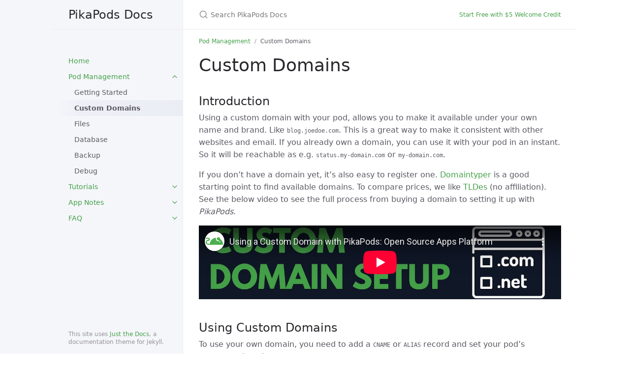

--- FILE ---
content_type: text/html; charset=utf-8
request_url: https://docs.pikapods.com/manage/custom-domains
body_size: 5826
content:


<!DOCTYPE html>

<html lang="en-US">
<head>
  <meta charset="UTF-8">
  <meta http-equiv="X-UA-Compatible" content="IE=Edge">

  <link rel="stylesheet" href="/assets/css/just-the-docs-default.css">

  <link rel="stylesheet" href="/assets/css/just-the-docs-head-nav.css" id="jtd-head-nav-stylesheet">

  <style id="jtd-nav-activation">
  

    .site-nav > ul.nav-list:first-child > li > a,
    
    .site-nav > ul.nav-list:first-child > li > ul > li:not(:nth-child(2)) > a,
    .site-nav > ul.nav-list:first-child > li > ul > li > ul > li a {
      background-image: none;
    }

    .site-nav > ul.nav-list:not(:first-child) a,
    .site-nav li.external a {
      background-image: none;
    }

    .site-nav > ul.nav-list:first-child > li:nth-child(2) > ul > li:nth-child(2) > a {
      font-weight: 600;
      text-decoration: none;
    }.site-nav > ul.nav-list:first-child > li:nth-child(2) > button svg,
    .site-nav > ul.nav-list:first-child > li:nth-child(2) > ul > li:nth-child(2) > button svg {
      transform: rotate(-90deg);
    }.site-nav > ul.nav-list:first-child > li.nav-list-item:nth-child(2) > ul.nav-list,
    .site-nav > ul.nav-list:first-child > li.nav-list-item:nth-child(2) > ul.nav-list > li.nav-list-item:nth-child(2) > ul.nav-list {
      display: block;
    }
  </style>

  

  
    <script src="/assets/js/vendor/lunr.min.js"></script>
  

  <script src="/assets/js/just-the-docs.js"></script>

  <meta name="viewport" content="width=device-width, initial-scale=1">

  

  <link rel="icon" href="/favicon.ico" type="image/x-icon">



  <!-- Begin Jekyll SEO tag v2.8.0 -->
<title>Custom Domains | PikaPods Docs</title>
<meta name="generator" content="Jekyll v4.3.4" />
<meta property="og:title" content="Custom Domains" />
<meta property="og:locale" content="en_US" />
<meta name="description" content="Using a custom domain is a great way to apply your branding or a personal touch to the app you use. Here you can learn how to do it in a few steps." />
<meta property="og:description" content="Using a custom domain is a great way to apply your branding or a personal touch to the app you use. Here you can learn how to do it in a few steps." />
<link rel="canonical" href="https://docs.pikapods.com/manage/custom-domains" />
<meta property="og:url" content="https://docs.pikapods.com/manage/custom-domains" />
<meta property="og:site_name" content="PikaPods Docs" />
<meta property="og:type" content="website" />
<meta name="twitter:card" content="summary" />
<meta property="twitter:title" content="Custom Domains" />
<script type="application/ld+json">
{"@context":"https://schema.org","@type":"WebPage","description":"Using a custom domain is a great way to apply your branding or a personal touch to the app you use. Here you can learn how to do it in a few steps.","headline":"Custom Domains","publisher":{"@type":"Organization","logo":{"@type":"ImageObject","url":"https://docs.pikapods.com/favicon.png"}},"url":"https://docs.pikapods.com/manage/custom-domains"}</script>
<!-- End Jekyll SEO tag -->


  <script async src="https://stats.snapdragon.cc/script.js" data-website-id="4ce76f4b-9d80-4151-9fdf-e2eadf50a9fe"></script>

</head>

<body>
  <a class="skip-to-main" href="#main-content">Skip to main content</a>
  <svg xmlns="http://www.w3.org/2000/svg" class="d-none">
  <symbol id="svg-link" viewBox="0 0 24 24">
  <title>Link</title>
  <svg xmlns="http://www.w3.org/2000/svg" width="24" height="24" viewBox="0 0 24 24" fill="none" stroke="currentColor" stroke-width="2" stroke-linecap="round" stroke-linejoin="round" class="feather feather-link">
    <path d="M10 13a5 5 0 0 0 7.54.54l3-3a5 5 0 0 0-7.07-7.07l-1.72 1.71"></path><path d="M14 11a5 5 0 0 0-7.54-.54l-3 3a5 5 0 0 0 7.07 7.07l1.71-1.71"></path>
  </svg>
</symbol>

  <symbol id="svg-menu" viewBox="0 0 24 24">
  <title>Menu</title>
  <svg xmlns="http://www.w3.org/2000/svg" width="24" height="24" viewBox="0 0 24 24" fill="none" stroke="currentColor" stroke-width="2" stroke-linecap="round" stroke-linejoin="round" class="feather feather-menu">
    <line x1="3" y1="12" x2="21" y2="12"></line><line x1="3" y1="6" x2="21" y2="6"></line><line x1="3" y1="18" x2="21" y2="18"></line>
  </svg>
</symbol>

  <symbol id="svg-arrow-right" viewBox="0 0 24 24">
  <title>Expand</title>
  <svg xmlns="http://www.w3.org/2000/svg" width="24" height="24" viewBox="0 0 24 24" fill="none" stroke="currentColor" stroke-width="2" stroke-linecap="round" stroke-linejoin="round" class="feather feather-chevron-right">
    <polyline points="9 18 15 12 9 6"></polyline>
  </svg>
</symbol>

  <!-- Feather. MIT License: https://github.com/feathericons/feather/blob/master/LICENSE -->
<symbol id="svg-external-link" width="24" height="24" viewBox="0 0 24 24" fill="none" stroke="currentColor" stroke-width="2" stroke-linecap="round" stroke-linejoin="round" class="feather feather-external-link">
  <title id="svg-external-link-title">(external link)</title>
  <path d="M18 13v6a2 2 0 0 1-2 2H5a2 2 0 0 1-2-2V8a2 2 0 0 1 2-2h6"></path><polyline points="15 3 21 3 21 9"></polyline><line x1="10" y1="14" x2="21" y2="3"></line>
</symbol>

  
    <symbol id="svg-doc" viewBox="0 0 24 24">
  <title>Document</title>
  <svg xmlns="http://www.w3.org/2000/svg" width="24" height="24" viewBox="0 0 24 24" fill="none" stroke="currentColor" stroke-width="2" stroke-linecap="round" stroke-linejoin="round" class="feather feather-file">
    <path d="M13 2H6a2 2 0 0 0-2 2v16a2 2 0 0 0 2 2h12a2 2 0 0 0 2-2V9z"></path><polyline points="13 2 13 9 20 9"></polyline>
  </svg>
</symbol>

    <symbol id="svg-search" viewBox="0 0 24 24">
  <title>Search</title>
  <svg xmlns="http://www.w3.org/2000/svg" width="24" height="24" viewBox="0 0 24 24" fill="none" stroke="currentColor" stroke-width="2" stroke-linecap="round" stroke-linejoin="round" class="feather feather-search">
    <circle cx="11" cy="11" r="8"></circle><line x1="21" y1="21" x2="16.65" y2="16.65"></line>
  </svg>
</symbol>

  
  
    <!-- Bootstrap Icons. MIT License: https://github.com/twbs/icons/blob/main/LICENSE.md -->
<symbol id="svg-copy" viewBox="0 0 16 16">
  <title>Copy</title>
  <svg xmlns="http://www.w3.org/2000/svg" width="16" height="16" fill="currentColor" class="bi bi-clipboard" viewBox="0 0 16 16">
    <path d="M4 1.5H3a2 2 0 0 0-2 2V14a2 2 0 0 0 2 2h10a2 2 0 0 0 2-2V3.5a2 2 0 0 0-2-2h-1v1h1a1 1 0 0 1 1 1V14a1 1 0 0 1-1 1H3a1 1 0 0 1-1-1V3.5a1 1 0 0 1 1-1h1v-1z"/>
    <path d="M9.5 1a.5.5 0 0 1 .5.5v1a.5.5 0 0 1-.5.5h-3a.5.5 0 0 1-.5-.5v-1a.5.5 0 0 1 .5-.5h3zm-3-1A1.5 1.5 0 0 0 5 1.5v1A1.5 1.5 0 0 0 6.5 4h3A1.5 1.5 0 0 0 11 2.5v-1A1.5 1.5 0 0 0 9.5 0h-3z"/>
  </svg>
</symbol>
<symbol id="svg-copied" viewBox="0 0 16 16">
  <title>Copied</title>
  <svg xmlns="http://www.w3.org/2000/svg" width="16" height="16" fill="currentColor" class="bi bi-clipboard-check-fill" viewBox="0 0 16 16">
    <path d="M6.5 0A1.5 1.5 0 0 0 5 1.5v1A1.5 1.5 0 0 0 6.5 4h3A1.5 1.5 0 0 0 11 2.5v-1A1.5 1.5 0 0 0 9.5 0h-3Zm3 1a.5.5 0 0 1 .5.5v1a.5.5 0 0 1-.5.5h-3a.5.5 0 0 1-.5-.5v-1a.5.5 0 0 1 .5-.5h3Z"/>
    <path d="M4 1.5H3a2 2 0 0 0-2 2V14a2 2 0 0 0 2 2h10a2 2 0 0 0 2-2V3.5a2 2 0 0 0-2-2h-1v1A2.5 2.5 0 0 1 9.5 5h-3A2.5 2.5 0 0 1 4 2.5v-1Zm6.854 7.354-3 3a.5.5 0 0 1-.708 0l-1.5-1.5a.5.5 0 0 1 .708-.708L7.5 10.793l2.646-2.647a.5.5 0 0 1 .708.708Z"/>
  </svg>
</symbol>

  
</svg>

  
    <div class="side-bar">
  <div class="site-header" role="banner">
    <a href="/" class="site-title lh-tight">PikaPods Docs</a>
    <button id="menu-button" class="site-button btn-reset" aria-label="Toggle menu" aria-pressed="false">
      <svg viewBox="0 0 24 24" class="icon" aria-hidden="true"><use xlink:href="#svg-menu"></use></svg>
    </button>
  </div>

  <nav aria-label="Main" id="site-nav" class="site-nav">
  
  
    <ul class="nav-list"><li class="nav-list-item"><a href="/" class="nav-list-link">Home</a></li><li class="nav-list-item"><button class="nav-list-expander btn-reset" aria-label="toggle items in Pod Management category" aria-pressed="false">
        <svg viewBox="0 0 24 24" aria-hidden="true"><use xlink:href="#svg-arrow-right"></use></svg>
      </button><a href="/manage/" class="nav-list-link">Pod Management</a><ul class="nav-list"><li class="nav-list-item"><a href="/manage/getting-started/" class="nav-list-link">Getting Started</a></li><li class="nav-list-item"><a href="/manage/custom-domains" class="nav-list-link">Custom Domains</a></li><li class="nav-list-item"><a href="/manage/files" class="nav-list-link">Files</a></li><li class="nav-list-item"><a href="/manage/database" class="nav-list-link">Database</a></li><li class="nav-list-item"><a href="/manage/backup" class="nav-list-link">Backup</a></li><li class="nav-list-item"><a href="/manage/debug" class="nav-list-link">Debug</a></li></ul></li><li class="nav-list-item"><button class="nav-list-expander btn-reset" aria-label="toggle items in Tutorials category" aria-pressed="false">
        <svg viewBox="0 0 24 24" aria-hidden="true"><use xlink:href="#svg-arrow-right"></use></svg>
      </button><a href="/tutorials/" class="nav-list-link">Tutorials</a><ul class="nav-list"><li class="nav-list-item"><button class="nav-list-expander btn-reset" aria-label="toggle items in Documentation category" aria-pressed="false">
        <svg viewBox="0 0 24 24" aria-hidden="true"><use xlink:href="#svg-arrow-right"></use></svg>
      </button><a href="/tutorials/documentation/" class="nav-list-link">Documentation</a><ul class="nav-list"><li class="nav-list-item"><a href="/tutorials/documentation/bookstack-1-basics/" class="nav-list-link">Bookstack Basics</a></li></ul></li><li class="nav-list-item"><button class="nav-list-expander btn-reset" aria-label="toggle items in Email category" aria-pressed="false">
        <svg viewBox="0 0 24 24" aria-hidden="true"><use xlink:href="#svg-arrow-right"></use></svg>
      </button><a href="/tutorials/email/" class="nav-list-link">Email</a><ul class="nav-list"><li class="nav-list-item"><a href="/tutorials/email/listmonk-1-basics/" class="nav-list-link">Listmonk Basics</a></li></ul></li><li class="nav-list-item"><button class="nav-list-expander btn-reset" aria-label="toggle items in Finance category" aria-pressed="false">
        <svg viewBox="0 0 24 24" aria-hidden="true"><use xlink:href="#svg-arrow-right"></use></svg>
      </button><a href="/tutorials/finance/" class="nav-list-link">Finance</a><ul class="nav-list"><li class="nav-list-item"><a href="/tutorials/finance/actual-1-basics/" class="nav-list-link">Actual Basics</a></li></ul></li><li class="nav-list-item"><button class="nav-list-expander btn-reset" aria-label="toggle items in Monitoring category" aria-pressed="false">
        <svg viewBox="0 0 24 24" aria-hidden="true"><use xlink:href="#svg-arrow-right"></use></svg>
      </button><a href="/tutorials/monitoring/" class="nav-list-link">Monitoring</a><ul class="nav-list"><li class="nav-list-item"><a href="/tutorials/monitoring/changedetection-1-basics/" class="nav-list-link">Changedetection Basics</a></li><li class="nav-list-item"><a href="/tutorials/monitoring/uptime-kuma-1-setup/" class="nav-list-link">Setting Up Uptime Kuma</a></li></ul></li><li class="nav-list-item"><button class="nav-list-expander btn-reset" aria-label="toggle items in Photo category" aria-pressed="false">
        <svg viewBox="0 0 24 24" aria-hidden="true"><use xlink:href="#svg-arrow-right"></use></svg>
      </button><a href="/tutorials/photo/" class="nav-list-link">Photo</a><ul class="nav-list"><li class="nav-list-item"><a href="/tutorials/photo/photoprism-1-basics/" class="nav-list-link">PhotoPrism Basics</a></li><li class="nav-list-item"><a href="/tutorials/photo/immich-1-basics/" class="nav-list-link">Immich Basics</a></li></ul></li><li class="nav-list-item"><button class="nav-list-expander btn-reset" aria-label="toggle items in Productivity category" aria-pressed="false">
        <svg viewBox="0 0 24 24" aria-hidden="true"><use xlink:href="#svg-arrow-right"></use></svg>
      </button><a href="/tutorials/productivity/" class="nav-list-link">Productivity</a><ul class="nav-list"><li class="nav-list-item"><a href="/tutorials/productivity/monica-1-basics/" class="nav-list-link">Monica Basics</a></li></ul></li></ul></li><li class="nav-list-item"><button class="nav-list-expander btn-reset" aria-label="toggle items in App Notes category" aria-pressed="false">
        <svg viewBox="0 0 24 24" aria-hidden="true"><use xlink:href="#svg-arrow-right"></use></svg>
      </button><a href="/apps/" class="nav-list-link">App Notes</a><ul class="nav-list"><li class="nav-list-item"><a href="/apps/activepieces" class="nav-list-link">Activepieces</a></li><li class="nav-list-item"><a href="/apps/actual" class="nav-list-link">Actual Budget</a></li><li class="nav-list-item"><a href="/apps/bookstack" class="nav-list-link">Bookstack</a></li><li class="nav-list-item"><a href="/apps/calibre-web" class="nav-list-link">Calibre Web</a></li><li class="nav-list-item"><a href="/apps/discourse" class="nav-list-link">Discourse</a></li><li class="nav-list-item"><a href="/apps/etherpad" class="nav-list-link">Etherpad</a></li><li class="nav-list-item"><a href="/apps/fider" class="nav-list-link">Fider</a></li><li class="nav-list-item"><a href="/apps/flarum" class="nav-list-link">Flarum</a></li><li class="nav-list-item"><a href="/apps/freescout" class="nav-list-link">FreeScout</a></li><li class="nav-list-item"><a href="/apps/freshrss" class="nav-list-link">FreshRSS</a></li><li class="nav-list-item"><a href="/apps/ghost" class="nav-list-link">Ghost</a></li><li class="nav-list-item"><a href="/apps/gokapi" class="nav-list-link">Gokapi</a></li><li class="nav-list-item"><a href="/apps/immich" class="nav-list-link">Immich</a></li><li class="nav-list-item"><a href="/apps/listmonk" class="nav-list-link">Listmonk</a></li><li class="nav-list-item"><a href="/apps/mattermost" class="nav-list-link">Mattermost</a></li><li class="nav-list-item"><a href="/apps/mediawiki" class="nav-list-link">MediaWiki</a></li><li class="nav-list-item"><a href="/apps/monica" class="nav-list-link">Monica</a></li><li class="nav-list-item"><a href="/apps/navidrome" class="nav-list-link">Navidrome</a></li><li class="nav-list-item"><a href="/apps/nextcloud" class="nav-list-link">Nextcloud</a></li><li class="nav-list-item"><a href="/apps/photoprism" class="nav-list-link">PhotoPrism</a></li><li class="nav-list-item"><a href="/apps/pocketbase" class="nav-list-link">PocketBase</a></li><li class="nav-list-item"><a href="/apps/rsshub" class="nav-list-link">RSSHub</a></li><li class="nav-list-item"><a href="/apps/umami" class="nav-list-link">Umami</a></li><li class="nav-list-item"><a href="/apps/uptime-kuma" class="nav-list-link">Uptime Kuma</a></li><li class="nav-list-item"><a href="/apps/wordpress" class="nav-list-link">WordPress</a></li></ul></li><li class="nav-list-item"><button class="nav-list-expander btn-reset" aria-label="toggle items in FAQ category" aria-pressed="false">
        <svg viewBox="0 0 24 24" aria-hidden="true"><use xlink:href="#svg-arrow-right"></use></svg>
      </button><a href="/faq/" class="nav-list-link">FAQ</a><ul class="nav-list"><li class="nav-list-item"><a href="/faq/account" class="nav-list-link">Billing & Account</a></li><li class="nav-list-item"><a href="/faq/apps" class="nav-list-link">Apps & Updates</a></li><li class="nav-list-item"><a href="/faq/technical" class="nav-list-link">Technical Details</a></li></ul></li></ul>
  
</nav>




  
  
    <footer class="site-footer">
      This site uses <a href="https://github.com/just-the-docs/just-the-docs">Just the Docs</a>, a documentation theme for Jekyll.
    </footer>
  
</div>

  
  <div class="main" id="top">
    <div id="main-header" class="main-header">
  
    

<div class="search" role="search">
  <div class="search-input-wrap">
    <input type="text" id="search-input" class="search-input" tabindex="0" placeholder="Search PikaPods Docs" aria-label="Search PikaPods Docs" autocomplete="off">
    <label for="search-input" class="search-label"><svg viewBox="0 0 24 24" class="search-icon"><use xlink:href="#svg-search"></use></svg></label>
  </div>
  <div id="search-results" class="search-results"></div>
</div>

  
  
  
    <nav aria-label="Auxiliary" class="aux-nav">
  <ul class="aux-nav-list">
    
      <li class="aux-nav-list-item">
        <a href="https://www.pikapods.com" class="site-button"
          
        >
          Start Free with $5 Welcome Credit
        </a>
      </li>
    
  </ul>
</nav>

  
</div>

    <div class="main-content-wrap">
      <nav aria-label="Breadcrumb" class="breadcrumb-nav">
  <ol class="breadcrumb-nav-list">
    <li class="breadcrumb-nav-list-item"><a href="/manage/">Pod Management</a></li>
    <li class="breadcrumb-nav-list-item"><span>Custom Domains</span></li>
  </ol>
</nav>


      <div id="main-content" class="main-content">
        <main>
          
            <h1 id="custom-domains">
  
  
    <a href="#custom-domains" class="anchor-heading" aria-labelledby="custom-domains"><svg viewBox="0 0 16 16" aria-hidden="true"><use xlink:href="#svg-link"></use></svg></a> Custom Domains
  
  
</h1>
    
<h2 id="introduction">
  
  
    <a href="#introduction" class="anchor-heading" aria-labelledby="introduction"><svg viewBox="0 0 16 16" aria-hidden="true"><use xlink:href="#svg-link"></use></svg></a> Introduction
  
  
</h2>
    

<p>Using a custom domain with your pod, allows you to make it available under your own name and brand. Like <code class="language-plaintext highlighter-rouge">blog.joedoe.com</code>. This is a great way to make it consistent with other websites and email. If you already own a domain, you can use it with your pod in an instant. So it will be reachable as e.g. <code class="language-plaintext highlighter-rouge">status.my-domain.com</code> or <code class="language-plaintext highlighter-rouge">my-domain.com</code>.</p>

<p>If you don’t have a domain yet, it’s also easy to register one. <a href="https://domaintyper.com/">Domaintyper</a> is a good starting point to find available domains. To compare prices, we like <a href="https://tldes.com/cheapest-domains">TLDes</a> (no affiliation). See the below video to see the full process from buying a domain to setting it up with <em>PikaPods</em>.</p>

<iframe class="youtube-video" src="https://www.youtube-nocookie.com/embed/AvKZ2J_GChA?si=NQmU66FQ0fkD4HIA" title="YouTube video player" frameborder="0" allow="accelerometer; autoplay; clipboard-write; encrypted-media; gyroscope; picture-in-picture; web-share" allowfullscreen=""></iframe>
<h2 id="using-custom-domains">
  
  
    <a href="#using-custom-domains" class="anchor-heading" aria-labelledby="using-custom-domains"><svg viewBox="0 0 16 16" aria-hidden="true"><use xlink:href="#svg-link"></use></svg></a> Using Custom Domains
  
  
</h2>
    

<p>To use your own domain, you need to add a <code class="language-plaintext highlighter-rouge">CNAME</code> or <code class="language-plaintext highlighter-rouge">ALIAS</code> record and set your pod’s <code class="language-plaintext highlighter-rouge">pikapod.net</code> domain as target.</p>

<blockquote>
  <p>We will also apply for a free SSL certificate for each mapped domain. This ensures all data going to your pod is encrypted. It can take a few minutes before the pod is reachable from the new domain. You may see an error before this.</p>
</blockquote>

<p>Steps to use a custom domain:</p>

<ol>
  <li>Open <em>Pod Settings</em> and then the <em>Domain</em> tab.</li>
  <li>Enable <em>Custom Domain</em>. Take note of your pod’s <code class="language-plaintext highlighter-rouge">xxx-yyy.pikapod.net</code> subdomain</li>
  <li>Ensure no CAA records are set that may prevent us from applying for a SSL certificate. If you already use CAA, please also add <code class="language-plaintext highlighter-rouge">sectigo.com</code>, as mentioned <a href="https://help.zerossl.com/hc/en-us/articles/360060119753-Invalid-CAA-Records">here</a> <strong>and</strong> <code class="language-plaintext highlighter-rouge">letsencrypt.org</code> as mentioned <a href="https://letsencrypt.org/docs/caa/">here</a>.</li>
  <li>
    <p>Then, depending on if you want to map a subdomain (e.g. <code class="language-plaintext highlighter-rouge">status.my-domain.com</code>) or root (apex) domain (e.g. <code class="language-plaintext highlighter-rouge">my-domain.com</code>):</p>

    <p><code class="language-plaintext highlighter-rouge">CNAME</code> record for subdomains: <code class="language-plaintext highlighter-rouge">status.my-domain.com. 3600 IN CNAME xxx-yyy.pikapod.net</code></p>

    <p><code class="language-plaintext highlighter-rouge">ALIAS</code> record for root domains: <code class="language-plaintext highlighter-rouge">@ 3600 IN ALIAS xxx-yyy.pikapod.net</code></p>
  </li>
  <li>Use a tool like <a href="https://dnschecker.org/">DNS Checker</a> to ensure the record on your domains shows your <code class="language-plaintext highlighter-rouge">pikapod.net</code> domain or the same IP.</li>
  <li>Finally, add the new domain on PikaPod’s control panel. If the setup is correct, it will be verified and saved.</li>
</ol>

<p>After adding a domain, we will periodically check if DNS is still set up correctly. If there is any issue you will receive a notification.</p>

<p>Only <strong>one custom domain</strong> can be mapped per pod. If you need additional alias domains, you will need to set up redirects with your DNS provider or a service like <a href="https://freedirector.io/lite">Freedirector</a> (free, no signup needed) or <a href="https://redirect.pizza/">redirect.pizza</a> (free tier). When using Cloudflare, you can also use redirect rules, as described in <a href="https://www.timcheadle.com/hosting-ghost-on-pikapods-and-cloudflare/">this blog post</a>.</p>
<h2 id="cloudflare">
  
  
    <a href="#cloudflare" class="anchor-heading" aria-labelledby="cloudflare"><svg viewBox="0 0 16 16" aria-hidden="true"><use xlink:href="#svg-link"></use></svg></a> Cloudflare
  
  
</h2>
    

<p>You can use Cloudflare as domain registrar and use their DNS feature with PikaPods without any additional steps.  <a href="https://www.timcheadle.com/hosting-ghost-on-pikapods-and-cloudflare/">This blog post</a> describes the steps of setting up a PikaPods pod with CloudFlare.</p>

<p>Using Cloudflare’s proxy feature with a <em>PikaPods</em> pod can be beneficial for pods that receive a high volume of external traffic. However, it can slow down performance for private pods that are primarily accessed by logged-in users. Additionally, this setup exposes your unencrypted traffic entirely to Cloudflare, which may raise privacy concerns.</p>

<p>Even if you decide to use Cloudflare, <em>PikaPods</em> still needs to issue a SSL certificate for your domain. To make this process more reliable, please add an exception for the path <code class="language-plaintext highlighter-rouge">/.well-known/*</code> in <em>Security &gt; WAF</em> and choose to <em>Skip</em> any firewall actions to this path:</p>

<p><img src="cloudflare-waf.png" alt="Cloudflare WAF Exception" /></p>
<h3 id="common-issues-with-cloudflare">
  
  
    <a href="#common-issues-with-cloudflare" class="anchor-heading" aria-labelledby="common-issues-with-cloudflare"><svg viewBox="0 0 16 16" aria-hidden="true"><use xlink:href="#svg-link"></use></svg></a> Common Issues with Cloudflare
  
  
</h3>
    

<p><strong>Enabling proxy feature</strong>: When first adding a custom domain via Cloudflare, ensure the <em>Proxy</em> feature is <strong>disabled</strong>. Else we can’t verify the DNS settings of your domain. You can enable proxying again after adding the custom domain.</p>

<p><strong>Web application firewall (WAF)</strong>: If you use Cloudflare’s proxy feature, it’s possible that our monitoring will get blocked and we can no longer determine if your pod is available on its custom domain and we can’t renew the encryption certificate for you custom domain. In this case please ensure you have an exception added for the path <code class="language-plaintext highlighter-rouge">/.well-known/*</code> in <em>Security &gt; WAF</em>, as desribed above.</p>

<p><strong>Origin SSL Setting</strong>: Also ensure that you activate <a href="https://developers.cloudflare.com/ssl/origin-configuration/ssl-modes/#available-encryption-modes"><strong>Full SSL encryption</strong></a> (by default, it is set to Flexible SSL, which will cause an infinite loop) or disable the proxy and switch to DNS-only mode.</p>

          

          
            
          
        </main>
        


      </div>
    </div>
    
      

<div class="search-overlay"></div>

    
  </div>

  
</body>
</html>



--- FILE ---
content_type: text/html; charset=utf-8
request_url: https://www.youtube-nocookie.com/embed/AvKZ2J_GChA?si=NQmU66FQ0fkD4HIA
body_size: 47305
content:
<!DOCTYPE html><html lang="en" dir="ltr" data-cast-api-enabled="true"><head><meta name="viewport" content="width=device-width, initial-scale=1"><script nonce="mZtNF8-bWMjF2Jkw-uYWpA">if ('undefined' == typeof Symbol || 'undefined' == typeof Symbol.iterator) {delete Array.prototype.entries;}</script><style name="www-roboto" nonce="4mYRfK5M-wtVE2nnGPHiNg">@font-face{font-family:'Roboto';font-style:normal;font-weight:400;font-stretch:100%;src:url(//fonts.gstatic.com/s/roboto/v48/KFO7CnqEu92Fr1ME7kSn66aGLdTylUAMa3GUBHMdazTgWw.woff2)format('woff2');unicode-range:U+0460-052F,U+1C80-1C8A,U+20B4,U+2DE0-2DFF,U+A640-A69F,U+FE2E-FE2F;}@font-face{font-family:'Roboto';font-style:normal;font-weight:400;font-stretch:100%;src:url(//fonts.gstatic.com/s/roboto/v48/KFO7CnqEu92Fr1ME7kSn66aGLdTylUAMa3iUBHMdazTgWw.woff2)format('woff2');unicode-range:U+0301,U+0400-045F,U+0490-0491,U+04B0-04B1,U+2116;}@font-face{font-family:'Roboto';font-style:normal;font-weight:400;font-stretch:100%;src:url(//fonts.gstatic.com/s/roboto/v48/KFO7CnqEu92Fr1ME7kSn66aGLdTylUAMa3CUBHMdazTgWw.woff2)format('woff2');unicode-range:U+1F00-1FFF;}@font-face{font-family:'Roboto';font-style:normal;font-weight:400;font-stretch:100%;src:url(//fonts.gstatic.com/s/roboto/v48/KFO7CnqEu92Fr1ME7kSn66aGLdTylUAMa3-UBHMdazTgWw.woff2)format('woff2');unicode-range:U+0370-0377,U+037A-037F,U+0384-038A,U+038C,U+038E-03A1,U+03A3-03FF;}@font-face{font-family:'Roboto';font-style:normal;font-weight:400;font-stretch:100%;src:url(//fonts.gstatic.com/s/roboto/v48/KFO7CnqEu92Fr1ME7kSn66aGLdTylUAMawCUBHMdazTgWw.woff2)format('woff2');unicode-range:U+0302-0303,U+0305,U+0307-0308,U+0310,U+0312,U+0315,U+031A,U+0326-0327,U+032C,U+032F-0330,U+0332-0333,U+0338,U+033A,U+0346,U+034D,U+0391-03A1,U+03A3-03A9,U+03B1-03C9,U+03D1,U+03D5-03D6,U+03F0-03F1,U+03F4-03F5,U+2016-2017,U+2034-2038,U+203C,U+2040,U+2043,U+2047,U+2050,U+2057,U+205F,U+2070-2071,U+2074-208E,U+2090-209C,U+20D0-20DC,U+20E1,U+20E5-20EF,U+2100-2112,U+2114-2115,U+2117-2121,U+2123-214F,U+2190,U+2192,U+2194-21AE,U+21B0-21E5,U+21F1-21F2,U+21F4-2211,U+2213-2214,U+2216-22FF,U+2308-230B,U+2310,U+2319,U+231C-2321,U+2336-237A,U+237C,U+2395,U+239B-23B7,U+23D0,U+23DC-23E1,U+2474-2475,U+25AF,U+25B3,U+25B7,U+25BD,U+25C1,U+25CA,U+25CC,U+25FB,U+266D-266F,U+27C0-27FF,U+2900-2AFF,U+2B0E-2B11,U+2B30-2B4C,U+2BFE,U+3030,U+FF5B,U+FF5D,U+1D400-1D7FF,U+1EE00-1EEFF;}@font-face{font-family:'Roboto';font-style:normal;font-weight:400;font-stretch:100%;src:url(//fonts.gstatic.com/s/roboto/v48/KFO7CnqEu92Fr1ME7kSn66aGLdTylUAMaxKUBHMdazTgWw.woff2)format('woff2');unicode-range:U+0001-000C,U+000E-001F,U+007F-009F,U+20DD-20E0,U+20E2-20E4,U+2150-218F,U+2190,U+2192,U+2194-2199,U+21AF,U+21E6-21F0,U+21F3,U+2218-2219,U+2299,U+22C4-22C6,U+2300-243F,U+2440-244A,U+2460-24FF,U+25A0-27BF,U+2800-28FF,U+2921-2922,U+2981,U+29BF,U+29EB,U+2B00-2BFF,U+4DC0-4DFF,U+FFF9-FFFB,U+10140-1018E,U+10190-1019C,U+101A0,U+101D0-101FD,U+102E0-102FB,U+10E60-10E7E,U+1D2C0-1D2D3,U+1D2E0-1D37F,U+1F000-1F0FF,U+1F100-1F1AD,U+1F1E6-1F1FF,U+1F30D-1F30F,U+1F315,U+1F31C,U+1F31E,U+1F320-1F32C,U+1F336,U+1F378,U+1F37D,U+1F382,U+1F393-1F39F,U+1F3A7-1F3A8,U+1F3AC-1F3AF,U+1F3C2,U+1F3C4-1F3C6,U+1F3CA-1F3CE,U+1F3D4-1F3E0,U+1F3ED,U+1F3F1-1F3F3,U+1F3F5-1F3F7,U+1F408,U+1F415,U+1F41F,U+1F426,U+1F43F,U+1F441-1F442,U+1F444,U+1F446-1F449,U+1F44C-1F44E,U+1F453,U+1F46A,U+1F47D,U+1F4A3,U+1F4B0,U+1F4B3,U+1F4B9,U+1F4BB,U+1F4BF,U+1F4C8-1F4CB,U+1F4D6,U+1F4DA,U+1F4DF,U+1F4E3-1F4E6,U+1F4EA-1F4ED,U+1F4F7,U+1F4F9-1F4FB,U+1F4FD-1F4FE,U+1F503,U+1F507-1F50B,U+1F50D,U+1F512-1F513,U+1F53E-1F54A,U+1F54F-1F5FA,U+1F610,U+1F650-1F67F,U+1F687,U+1F68D,U+1F691,U+1F694,U+1F698,U+1F6AD,U+1F6B2,U+1F6B9-1F6BA,U+1F6BC,U+1F6C6-1F6CF,U+1F6D3-1F6D7,U+1F6E0-1F6EA,U+1F6F0-1F6F3,U+1F6F7-1F6FC,U+1F700-1F7FF,U+1F800-1F80B,U+1F810-1F847,U+1F850-1F859,U+1F860-1F887,U+1F890-1F8AD,U+1F8B0-1F8BB,U+1F8C0-1F8C1,U+1F900-1F90B,U+1F93B,U+1F946,U+1F984,U+1F996,U+1F9E9,U+1FA00-1FA6F,U+1FA70-1FA7C,U+1FA80-1FA89,U+1FA8F-1FAC6,U+1FACE-1FADC,U+1FADF-1FAE9,U+1FAF0-1FAF8,U+1FB00-1FBFF;}@font-face{font-family:'Roboto';font-style:normal;font-weight:400;font-stretch:100%;src:url(//fonts.gstatic.com/s/roboto/v48/KFO7CnqEu92Fr1ME7kSn66aGLdTylUAMa3OUBHMdazTgWw.woff2)format('woff2');unicode-range:U+0102-0103,U+0110-0111,U+0128-0129,U+0168-0169,U+01A0-01A1,U+01AF-01B0,U+0300-0301,U+0303-0304,U+0308-0309,U+0323,U+0329,U+1EA0-1EF9,U+20AB;}@font-face{font-family:'Roboto';font-style:normal;font-weight:400;font-stretch:100%;src:url(//fonts.gstatic.com/s/roboto/v48/KFO7CnqEu92Fr1ME7kSn66aGLdTylUAMa3KUBHMdazTgWw.woff2)format('woff2');unicode-range:U+0100-02BA,U+02BD-02C5,U+02C7-02CC,U+02CE-02D7,U+02DD-02FF,U+0304,U+0308,U+0329,U+1D00-1DBF,U+1E00-1E9F,U+1EF2-1EFF,U+2020,U+20A0-20AB,U+20AD-20C0,U+2113,U+2C60-2C7F,U+A720-A7FF;}@font-face{font-family:'Roboto';font-style:normal;font-weight:400;font-stretch:100%;src:url(//fonts.gstatic.com/s/roboto/v48/KFO7CnqEu92Fr1ME7kSn66aGLdTylUAMa3yUBHMdazQ.woff2)format('woff2');unicode-range:U+0000-00FF,U+0131,U+0152-0153,U+02BB-02BC,U+02C6,U+02DA,U+02DC,U+0304,U+0308,U+0329,U+2000-206F,U+20AC,U+2122,U+2191,U+2193,U+2212,U+2215,U+FEFF,U+FFFD;}@font-face{font-family:'Roboto';font-style:normal;font-weight:500;font-stretch:100%;src:url(//fonts.gstatic.com/s/roboto/v48/KFO7CnqEu92Fr1ME7kSn66aGLdTylUAMa3GUBHMdazTgWw.woff2)format('woff2');unicode-range:U+0460-052F,U+1C80-1C8A,U+20B4,U+2DE0-2DFF,U+A640-A69F,U+FE2E-FE2F;}@font-face{font-family:'Roboto';font-style:normal;font-weight:500;font-stretch:100%;src:url(//fonts.gstatic.com/s/roboto/v48/KFO7CnqEu92Fr1ME7kSn66aGLdTylUAMa3iUBHMdazTgWw.woff2)format('woff2');unicode-range:U+0301,U+0400-045F,U+0490-0491,U+04B0-04B1,U+2116;}@font-face{font-family:'Roboto';font-style:normal;font-weight:500;font-stretch:100%;src:url(//fonts.gstatic.com/s/roboto/v48/KFO7CnqEu92Fr1ME7kSn66aGLdTylUAMa3CUBHMdazTgWw.woff2)format('woff2');unicode-range:U+1F00-1FFF;}@font-face{font-family:'Roboto';font-style:normal;font-weight:500;font-stretch:100%;src:url(//fonts.gstatic.com/s/roboto/v48/KFO7CnqEu92Fr1ME7kSn66aGLdTylUAMa3-UBHMdazTgWw.woff2)format('woff2');unicode-range:U+0370-0377,U+037A-037F,U+0384-038A,U+038C,U+038E-03A1,U+03A3-03FF;}@font-face{font-family:'Roboto';font-style:normal;font-weight:500;font-stretch:100%;src:url(//fonts.gstatic.com/s/roboto/v48/KFO7CnqEu92Fr1ME7kSn66aGLdTylUAMawCUBHMdazTgWw.woff2)format('woff2');unicode-range:U+0302-0303,U+0305,U+0307-0308,U+0310,U+0312,U+0315,U+031A,U+0326-0327,U+032C,U+032F-0330,U+0332-0333,U+0338,U+033A,U+0346,U+034D,U+0391-03A1,U+03A3-03A9,U+03B1-03C9,U+03D1,U+03D5-03D6,U+03F0-03F1,U+03F4-03F5,U+2016-2017,U+2034-2038,U+203C,U+2040,U+2043,U+2047,U+2050,U+2057,U+205F,U+2070-2071,U+2074-208E,U+2090-209C,U+20D0-20DC,U+20E1,U+20E5-20EF,U+2100-2112,U+2114-2115,U+2117-2121,U+2123-214F,U+2190,U+2192,U+2194-21AE,U+21B0-21E5,U+21F1-21F2,U+21F4-2211,U+2213-2214,U+2216-22FF,U+2308-230B,U+2310,U+2319,U+231C-2321,U+2336-237A,U+237C,U+2395,U+239B-23B7,U+23D0,U+23DC-23E1,U+2474-2475,U+25AF,U+25B3,U+25B7,U+25BD,U+25C1,U+25CA,U+25CC,U+25FB,U+266D-266F,U+27C0-27FF,U+2900-2AFF,U+2B0E-2B11,U+2B30-2B4C,U+2BFE,U+3030,U+FF5B,U+FF5D,U+1D400-1D7FF,U+1EE00-1EEFF;}@font-face{font-family:'Roboto';font-style:normal;font-weight:500;font-stretch:100%;src:url(//fonts.gstatic.com/s/roboto/v48/KFO7CnqEu92Fr1ME7kSn66aGLdTylUAMaxKUBHMdazTgWw.woff2)format('woff2');unicode-range:U+0001-000C,U+000E-001F,U+007F-009F,U+20DD-20E0,U+20E2-20E4,U+2150-218F,U+2190,U+2192,U+2194-2199,U+21AF,U+21E6-21F0,U+21F3,U+2218-2219,U+2299,U+22C4-22C6,U+2300-243F,U+2440-244A,U+2460-24FF,U+25A0-27BF,U+2800-28FF,U+2921-2922,U+2981,U+29BF,U+29EB,U+2B00-2BFF,U+4DC0-4DFF,U+FFF9-FFFB,U+10140-1018E,U+10190-1019C,U+101A0,U+101D0-101FD,U+102E0-102FB,U+10E60-10E7E,U+1D2C0-1D2D3,U+1D2E0-1D37F,U+1F000-1F0FF,U+1F100-1F1AD,U+1F1E6-1F1FF,U+1F30D-1F30F,U+1F315,U+1F31C,U+1F31E,U+1F320-1F32C,U+1F336,U+1F378,U+1F37D,U+1F382,U+1F393-1F39F,U+1F3A7-1F3A8,U+1F3AC-1F3AF,U+1F3C2,U+1F3C4-1F3C6,U+1F3CA-1F3CE,U+1F3D4-1F3E0,U+1F3ED,U+1F3F1-1F3F3,U+1F3F5-1F3F7,U+1F408,U+1F415,U+1F41F,U+1F426,U+1F43F,U+1F441-1F442,U+1F444,U+1F446-1F449,U+1F44C-1F44E,U+1F453,U+1F46A,U+1F47D,U+1F4A3,U+1F4B0,U+1F4B3,U+1F4B9,U+1F4BB,U+1F4BF,U+1F4C8-1F4CB,U+1F4D6,U+1F4DA,U+1F4DF,U+1F4E3-1F4E6,U+1F4EA-1F4ED,U+1F4F7,U+1F4F9-1F4FB,U+1F4FD-1F4FE,U+1F503,U+1F507-1F50B,U+1F50D,U+1F512-1F513,U+1F53E-1F54A,U+1F54F-1F5FA,U+1F610,U+1F650-1F67F,U+1F687,U+1F68D,U+1F691,U+1F694,U+1F698,U+1F6AD,U+1F6B2,U+1F6B9-1F6BA,U+1F6BC,U+1F6C6-1F6CF,U+1F6D3-1F6D7,U+1F6E0-1F6EA,U+1F6F0-1F6F3,U+1F6F7-1F6FC,U+1F700-1F7FF,U+1F800-1F80B,U+1F810-1F847,U+1F850-1F859,U+1F860-1F887,U+1F890-1F8AD,U+1F8B0-1F8BB,U+1F8C0-1F8C1,U+1F900-1F90B,U+1F93B,U+1F946,U+1F984,U+1F996,U+1F9E9,U+1FA00-1FA6F,U+1FA70-1FA7C,U+1FA80-1FA89,U+1FA8F-1FAC6,U+1FACE-1FADC,U+1FADF-1FAE9,U+1FAF0-1FAF8,U+1FB00-1FBFF;}@font-face{font-family:'Roboto';font-style:normal;font-weight:500;font-stretch:100%;src:url(//fonts.gstatic.com/s/roboto/v48/KFO7CnqEu92Fr1ME7kSn66aGLdTylUAMa3OUBHMdazTgWw.woff2)format('woff2');unicode-range:U+0102-0103,U+0110-0111,U+0128-0129,U+0168-0169,U+01A0-01A1,U+01AF-01B0,U+0300-0301,U+0303-0304,U+0308-0309,U+0323,U+0329,U+1EA0-1EF9,U+20AB;}@font-face{font-family:'Roboto';font-style:normal;font-weight:500;font-stretch:100%;src:url(//fonts.gstatic.com/s/roboto/v48/KFO7CnqEu92Fr1ME7kSn66aGLdTylUAMa3KUBHMdazTgWw.woff2)format('woff2');unicode-range:U+0100-02BA,U+02BD-02C5,U+02C7-02CC,U+02CE-02D7,U+02DD-02FF,U+0304,U+0308,U+0329,U+1D00-1DBF,U+1E00-1E9F,U+1EF2-1EFF,U+2020,U+20A0-20AB,U+20AD-20C0,U+2113,U+2C60-2C7F,U+A720-A7FF;}@font-face{font-family:'Roboto';font-style:normal;font-weight:500;font-stretch:100%;src:url(//fonts.gstatic.com/s/roboto/v48/KFO7CnqEu92Fr1ME7kSn66aGLdTylUAMa3yUBHMdazQ.woff2)format('woff2');unicode-range:U+0000-00FF,U+0131,U+0152-0153,U+02BB-02BC,U+02C6,U+02DA,U+02DC,U+0304,U+0308,U+0329,U+2000-206F,U+20AC,U+2122,U+2191,U+2193,U+2212,U+2215,U+FEFF,U+FFFD;}</style><script name="www-roboto" nonce="mZtNF8-bWMjF2Jkw-uYWpA">if (document.fonts && document.fonts.load) {document.fonts.load("400 10pt Roboto", "E"); document.fonts.load("500 10pt Roboto", "E");}</script><link rel="stylesheet" href="/s/player/b95b0e7a/www-player.css" name="www-player" nonce="4mYRfK5M-wtVE2nnGPHiNg"><style nonce="4mYRfK5M-wtVE2nnGPHiNg">html {overflow: hidden;}body {font: 12px Roboto, Arial, sans-serif; background-color: #000; color: #fff; height: 100%; width: 100%; overflow: hidden; position: absolute; margin: 0; padding: 0;}#player {width: 100%; height: 100%;}h1 {text-align: center; color: #fff;}h3 {margin-top: 6px; margin-bottom: 3px;}.player-unavailable {position: absolute; top: 0; left: 0; right: 0; bottom: 0; padding: 25px; font-size: 13px; background: url(/img/meh7.png) 50% 65% no-repeat;}.player-unavailable .message {text-align: left; margin: 0 -5px 15px; padding: 0 5px 14px; border-bottom: 1px solid #888; font-size: 19px; font-weight: normal;}.player-unavailable a {color: #167ac6; text-decoration: none;}</style><script nonce="mZtNF8-bWMjF2Jkw-uYWpA">var ytcsi={gt:function(n){n=(n||"")+"data_";return ytcsi[n]||(ytcsi[n]={tick:{},info:{},gel:{preLoggedGelInfos:[]}})},now:window.performance&&window.performance.timing&&window.performance.now&&window.performance.timing.navigationStart?function(){return window.performance.timing.navigationStart+window.performance.now()}:function(){return(new Date).getTime()},tick:function(l,t,n){var ticks=ytcsi.gt(n).tick;var v=t||ytcsi.now();if(ticks[l]){ticks["_"+l]=ticks["_"+l]||[ticks[l]];ticks["_"+l].push(v)}ticks[l]=
v},info:function(k,v,n){ytcsi.gt(n).info[k]=v},infoGel:function(p,n){ytcsi.gt(n).gel.preLoggedGelInfos.push(p)},setStart:function(t,n){ytcsi.tick("_start",t,n)}};
(function(w,d){function isGecko(){if(!w.navigator)return false;try{if(w.navigator.userAgentData&&w.navigator.userAgentData.brands&&w.navigator.userAgentData.brands.length){var brands=w.navigator.userAgentData.brands;var i=0;for(;i<brands.length;i++)if(brands[i]&&brands[i].brand==="Firefox")return true;return false}}catch(e){setTimeout(function(){throw e;})}if(!w.navigator.userAgent)return false;var ua=w.navigator.userAgent;return ua.indexOf("Gecko")>0&&ua.toLowerCase().indexOf("webkit")<0&&ua.indexOf("Edge")<
0&&ua.indexOf("Trident")<0&&ua.indexOf("MSIE")<0}ytcsi.setStart(w.performance?w.performance.timing.responseStart:null);var isPrerender=(d.visibilityState||d.webkitVisibilityState)=="prerender";var vName=!d.visibilityState&&d.webkitVisibilityState?"webkitvisibilitychange":"visibilitychange";if(isPrerender){var startTick=function(){ytcsi.setStart();d.removeEventListener(vName,startTick)};d.addEventListener(vName,startTick,false)}if(d.addEventListener)d.addEventListener(vName,function(){ytcsi.tick("vc")},
false);if(isGecko()){var isHidden=(d.visibilityState||d.webkitVisibilityState)=="hidden";if(isHidden)ytcsi.tick("vc")}var slt=function(el,t){setTimeout(function(){var n=ytcsi.now();el.loadTime=n;if(el.slt)el.slt()},t)};w.__ytRIL=function(el){if(!el.getAttribute("data-thumb"))if(w.requestAnimationFrame)w.requestAnimationFrame(function(){slt(el,0)});else slt(el,16)}})(window,document);
</script><script nonce="mZtNF8-bWMjF2Jkw-uYWpA">var ytcfg={d:function(){return window.yt&&yt.config_||ytcfg.data_||(ytcfg.data_={})},get:function(k,o){return k in ytcfg.d()?ytcfg.d()[k]:o},set:function(){var a=arguments;if(a.length>1)ytcfg.d()[a[0]]=a[1];else{var k;for(k in a[0])ytcfg.d()[k]=a[0][k]}}};
ytcfg.set({"CLIENT_CANARY_STATE":"none","DEVICE":"cbr\u003dChrome\u0026cbrand\u003dapple\u0026cbrver\u003d131.0.0.0\u0026ceng\u003dWebKit\u0026cengver\u003d537.36\u0026cos\u003dMacintosh\u0026cosver\u003d10_15_7\u0026cplatform\u003dDESKTOP","EVENT_ID":"6XtnadKEDsi92_gP0NWFwAQ","EXPERIMENT_FLAGS":{"ab_det_apm":true,"ab_det_el_h":true,"ab_det_em_inj":true,"ab_fk_sk_cl":true,"ab_l_sig_st":true,"ab_l_sig_st_e":true,"ab_sa_ef":true,"action_companion_center_align_description":true,"allow_skip_networkless":true,"always_send_and_write":true,"att_web_record_metrics":true,"attmusi":true,"c3_enable_button_impression_logging":true,"c3_watch_page_component":true,"cancel_pending_navs":true,"clean_up_manual_attribution_header":true,"config_age_report_killswitch":true,"cow_optimize_idom_compat":true,"csi_config_handling_infra":true,"csi_on_gel":true,"delhi_mweb_colorful_sd":true,"delhi_mweb_colorful_sd_v2":true,"deprecate_csi_has_info":true,"deprecate_pair_servlet_enabled":true,"desktop_sparkles_light_cta_button":true,"disable_cached_masthead_data":true,"disable_child_node_auto_formatted_strings":true,"disable_enf_isd":true,"disable_log_to_visitor_layer":true,"disable_pacf_logging_for_memory_limited_tv":true,"embeds_desktoff_nonmobile_eligible":true,"embeds_enable_eid_enforcement_for_youtube":true,"embeds_enable_info_panel_dismissal":true,"embeds_enable_pfp_always_unbranded":true,"embeds_serve_es6_client":true,"embeds_web_nwl_disable_nocookie":true,"embeds_web_updated_shorts_definition_fix":true,"enable_active_view_display_ad_renderer_web_home":true,"enable_ad_disclosure_banner_a11y_fix":true,"enable_chips_shelf_view_model_fully_reactive":true,"enable_client_creator_goal_ticker_bar_revamp":true,"enable_client_only_wiz_direct_reactions":true,"enable_client_sli_logging":true,"enable_client_streamz_web":true,"enable_client_ve_spec":true,"enable_cloud_save_error_popup_after_retry":true,"enable_cookie_reissue_iframe":true,"enable_dai_sdf_h5_preroll":true,"enable_datasync_id_header_in_web_vss_pings":true,"enable_default_mono_cta_migration_web_client":true,"enable_dma_post_enforcement":true,"enable_docked_chat_messages":true,"enable_entity_store_from_dependency_injection":true,"enable_inline_muted_playback_on_web_search":true,"enable_inline_muted_playback_on_web_search_for_vdc":true,"enable_inline_muted_playback_on_web_search_for_vdcb":true,"enable_is_extended_monitoring":true,"enable_is_mini_app_page_active_bugfix":true,"enable_live_overlay_feed_in_live_chat":true,"enable_logging_first_user_action_after_game_ready":true,"enable_ltc_param_fetch_from_innertube":true,"enable_masthead_mweb_padding_fix":true,"enable_menu_renderer_button_in_mweb_hclr":true,"enable_mini_app_command_handler_mweb_fix":true,"enable_mini_app_iframe_loaded_logging":true,"enable_mini_guide_downloads_item":true,"enable_mixed_direction_formatted_strings":true,"enable_mweb_livestream_ui_update":true,"enable_mweb_new_caption_language_picker":true,"enable_names_handles_account_switcher":true,"enable_network_request_logging_on_game_events":true,"enable_new_paid_product_placement":true,"enable_obtaining_ppn_query_param":true,"enable_open_in_new_tab_icon_for_short_dr_for_desktop_search":true,"enable_open_yt_content":true,"enable_origin_query_parameter_bugfix":true,"enable_pause_ads_on_ytv_html5":true,"enable_payments_purchase_manager":true,"enable_pdp_icon_prefetch":true,"enable_pl_r_si_fa":true,"enable_place_pivot_url":true,"enable_playable_a11y_label_with_badge_text":true,"enable_pv_screen_modern_text":true,"enable_removing_navbar_title_on_hashtag_page_mweb":true,"enable_resetting_scroll_position_on_flow_change":true,"enable_rta_manager":true,"enable_sdf_companion_h5":true,"enable_sdf_dai_h5_midroll":true,"enable_sdf_h5_endemic_mid_post_roll":true,"enable_sdf_on_h5_unplugged_vod_midroll":true,"enable_sdf_shorts_player_bytes_h5":true,"enable_sdk_performance_network_logging":true,"enable_sending_unwrapped_game_audio_as_serialized_metadata":true,"enable_sfv_effect_pivot_url":true,"enable_shorts_new_carousel":true,"enable_skip_ad_guidance_prompt":true,"enable_skippable_ads_for_unplugged_ad_pod":true,"enable_smearing_expansion_dai":true,"enable_third_party_info":true,"enable_time_out_messages":true,"enable_timeline_view_modern_transcript_fe":true,"enable_video_display_compact_button_group_for_desktop_search":true,"enable_watch_next_pause_autoplay_lact":true,"enable_web_home_top_landscape_image_layout_level_click":true,"enable_web_tiered_gel":true,"enable_window_constrained_buy_flow_dialog":true,"enable_wiz_queue_effect_and_on_init_initial_runs":true,"enable_ypc_spinners":true,"enable_yt_ata_iframe_authuser":true,"export_networkless_options":true,"export_player_version_to_ytconfig":true,"fill_single_video_with_notify_to_lasr":true,"fix_ad_miniplayer_controls_rendering":true,"fix_ads_tracking_for_swf_config_deprecation_mweb":true,"h5_companion_enable_adcpn_macro_substitution_for_click_pings":true,"h5_inplayer_enable_adcpn_macro_substitution_for_click_pings":true,"h5_reset_cache_and_filter_before_update_masthead":true,"hide_channel_creation_title_for_mweb":true,"high_ccv_client_side_caching_h5":true,"html5_log_trigger_events_with_debug_data":true,"html5_ssdai_enable_media_end_cue_range":true,"il_attach_cache_limit":true,"il_use_view_model_logging_context":true,"is_browser_support_for_webcam_streaming":true,"json_condensed_response":true,"kev_adb_pg":true,"kevlar_display_downloads_numbers":true,"kevlar_enable_download_to_mobile":true,"kevlar_gel_error_routing":true,"kevlar_modern_downloads_extra_compact":true,"kevlar_modern_downloads_page":true,"kevlar_modern_downloads_skip_downloads_title":true,"kevlar_watch_cinematics":true,"live_chat_enable_controller_extraction":true,"live_chat_enable_rta_manager":true,"live_chat_increased_min_height":true,"log_click_with_layer_from_element_in_command_handler":true,"log_errors_through_nwl_on_retry":true,"mdx_enable_privacy_disclosure_ui":true,"mdx_load_cast_api_bootstrap_script":true,"medium_progress_bar_modification":true,"migrate_remaining_web_ad_badges_to_innertube":true,"mobile_account_menu_refresh":true,"mweb_a11y_enable_player_controls_invisible_toggle":true,"mweb_account_linking_noapp":true,"mweb_after_render_to_scheduler":true,"mweb_allow_modern_search_suggest_behavior":true,"mweb_animated_actions":true,"mweb_app_upsell_button_direct_to_app":true,"mweb_big_progress_bar":true,"mweb_c3_disable_carve_out":true,"mweb_c3_disable_carve_out_keep_external_links":true,"mweb_c3_enable_adaptive_signals":true,"mweb_c3_endscreen":true,"mweb_c3_endscreen_v2":true,"mweb_c3_library_page_enable_recent_shelf":true,"mweb_c3_remove_web_navigation_endpoint_data":true,"mweb_c3_use_canonical_from_player_response":true,"mweb_cinematic_watch":true,"mweb_command_handler":true,"mweb_delay_watch_initial_data":true,"mweb_disable_searchbar_scroll":true,"mweb_enable_fine_scrubbing_for_recs":true,"mweb_enable_keto_batch_player_fullscreen":true,"mweb_enable_keto_batch_player_progress_bar":true,"mweb_enable_keto_batch_player_tooltips":true,"mweb_enable_lockup_view_model_for_ucp":true,"mweb_enable_more_drawer":true,"mweb_enable_optional_fullscreen_landscape_locking":true,"mweb_enable_overlay_touch_manager":true,"mweb_enable_premium_carve_out_fix":true,"mweb_enable_refresh_detection":true,"mweb_enable_search_imp":true,"mweb_enable_sequence_signal":true,"mweb_enable_shorts_pivot_button":true,"mweb_enable_shorts_video_preload":true,"mweb_enable_skippables_on_jio_phone":true,"mweb_enable_storyboards":true,"mweb_enable_two_line_title_on_shorts":true,"mweb_enable_varispeed_controller":true,"mweb_enable_warm_channel_requests":true,"mweb_enable_watch_feed_infinite_scroll":true,"mweb_enable_wrapped_unplugged_pause_membership_dialog_renderer":true,"mweb_filter_video_format_in_webfe":true,"mweb_fix_livestream_seeking":true,"mweb_fix_monitor_visibility_after_render":true,"mweb_fix_section_list_continuation_item_renderers":true,"mweb_force_ios_fallback_to_native_control":true,"mweb_fp_auto_fullscreen":true,"mweb_fullscreen_controls":true,"mweb_fullscreen_controls_action_buttons":true,"mweb_fullscreen_watch_system":true,"mweb_home_reactive_shorts":true,"mweb_innertube_search_command":true,"mweb_kaios_enable_autoplay_switch_view_model":true,"mweb_lang_in_html":true,"mweb_like_button_synced_with_entities":true,"mweb_logo_use_home_page_ve":true,"mweb_module_decoration":true,"mweb_native_control_in_faux_fullscreen_shared":true,"mweb_panel_container_inert":true,"mweb_player_control_on_hover":true,"mweb_player_delhi_dtts":true,"mweb_player_hide_unavailable_subtitles_button":true,"mweb_player_settings_use_bottom_sheet":true,"mweb_player_show_previous_next_buttons_in_playlist":true,"mweb_player_skip_no_op_state_changes":true,"mweb_player_user_select_none":true,"mweb_playlist_engagement_panel":true,"mweb_progress_bar_seek_on_mouse_click":true,"mweb_pull_2_full":true,"mweb_pull_2_full_enable_touch_handlers":true,"mweb_schedule_warm_watch_response":true,"mweb_searchbox_legacy_navigation":true,"mweb_see_fewer_shorts":true,"mweb_sheets_ui_refresh":true,"mweb_shorts_comments_panel_id_change":true,"mweb_shorts_early_continuation":true,"mweb_show_ios_smart_banner":true,"mweb_use_server_url_on_startup":true,"mweb_watch_captions_enable_auto_translate":true,"mweb_watch_captions_set_default_size":true,"mweb_watch_stop_scheduler_on_player_response":true,"mweb_watchfeed_big_thumbnails":true,"mweb_yt_searchbox":true,"networkless_logging":true,"no_client_ve_attach_unless_shown":true,"nwl_send_from_memory_when_online":true,"pageid_as_header_web":true,"playback_settings_use_switch_menu":true,"player_controls_autonav_fix":true,"player_controls_skip_double_signal_update":true,"polymer_bad_build_labels":true,"polymer_verifiy_app_state":true,"qoe_send_and_write":true,"remove_masthead_channel_banner_on_refresh":true,"remove_slot_id_exited_trigger_for_dai_in_player_slot_expire":true,"replace_client_url_parsing_with_server_signal":true,"service_worker_enabled":true,"service_worker_push_enabled":true,"service_worker_push_home_page_prompt":true,"service_worker_push_watch_page_prompt":true,"shell_load_gcf":true,"shorten_initial_gel_batch_timeout":true,"should_use_yt_voice_endpoint_in_kaios":true,"skip_invalid_ytcsi_ticks":true,"skip_setting_info_in_csi_data_object":true,"smarter_ve_dedupping":true,"speedmaster_no_seek":true,"start_client_gcf_mweb":true,"stop_handling_click_for_non_rendering_overlay_layout":true,"suppress_error_204_logging":true,"synced_panel_scrolling_controller":true,"use_event_time_ms_header":true,"use_fifo_for_networkless":true,"use_player_abuse_bg_library":true,"use_request_time_ms_header":true,"use_session_based_sampling":true,"use_thumbnail_overlay_time_status_renderer_for_live_badge":true,"use_ts_visibilitylogger":true,"vss_final_ping_send_and_write":true,"vss_playback_use_send_and_write":true,"web_adaptive_repeat_ase":true,"web_always_load_chat_support":true,"web_animated_like":true,"web_api_url":true,"web_autonav_allow_off_by_default":true,"web_button_vm_refactor_disabled":true,"web_c3_log_app_init_finish":true,"web_csi_action_sampling_enabled":true,"web_dedupe_ve_grafting":true,"web_disable_backdrop_filter":true,"web_enable_ab_rsp_cl":true,"web_enable_course_icon_update":true,"web_enable_error_204":true,"web_enable_horizontal_video_attributes_section":true,"web_fix_segmented_like_dislike_undefined":true,"web_gcf_hashes_innertube":true,"web_gel_timeout_cap":true,"web_metadata_carousel_elref_bugfix":true,"web_parent_target_for_sheets":true,"web_persist_server_autonav_state_on_client":true,"web_playback_associated_log_ctt":true,"web_playback_associated_ve":true,"web_prefetch_preload_video":true,"web_progress_bar_draggable":true,"web_resizable_advertiser_banner_on_masthead_safari_fix":true,"web_scheduler_auto_init":true,"web_shorts_just_watched_on_channel_and_pivot_study":true,"web_shorts_just_watched_overlay":true,"web_shorts_pivot_button_view_model_reactive":true,"web_update_panel_visibility_logging_fix":true,"web_video_attribute_view_model_a11y_fix":true,"web_watch_controls_state_signals":true,"web_wiz_attributed_string":true,"web_yt_config_context":true,"webfe_mweb_watch_microdata":true,"webfe_watch_shorts_canonical_url_fix":true,"webpo_exit_on_net_err":true,"wiz_diff_overwritable":true,"wiz_memoize_stamper_items":true,"woffle_used_state_report":true,"wpo_gel_strz":true,"ytcp_paper_tooltip_use_scoped_owner_root":true,"ytidb_clear_embedded_player":true,"H5_async_logging_delay_ms":30000.0,"attention_logging_scroll_throttle":500.0,"autoplay_pause_by_lact_sampling_fraction":0.0,"cinematic_watch_effect_opacity":0.4,"log_window_onerror_fraction":0.1,"speedmaster_playback_rate":2.0,"tv_pacf_logging_sample_rate":0.01,"web_attention_logging_scroll_throttle":500.0,"web_load_prediction_threshold":0.1,"web_navigation_prediction_threshold":0.1,"web_pbj_log_warning_rate":0.0,"web_system_health_fraction":0.01,"ytidb_transaction_ended_event_rate_limit":0.02,"active_time_update_interval_ms":10000,"att_init_delay":500,"autoplay_pause_by_lact_sec":0,"botguard_async_snapshot_timeout_ms":3000,"check_navigator_accuracy_timeout_ms":0,"cinematic_watch_css_filter_blur_strength":40,"cinematic_watch_fade_out_duration":500,"close_webview_delay_ms":100,"cloud_save_game_data_rate_limit_ms":3000,"compression_disable_point":10,"custom_active_view_tos_timeout_ms":3600000,"embeds_widget_poll_interval_ms":0,"gel_min_batch_size":3,"gel_queue_timeout_max_ms":60000,"get_async_timeout_ms":60000,"hide_cta_for_home_web_video_ads_animate_in_time":2,"html5_byterate_soft_cap":0,"initial_gel_batch_timeout":2000,"max_body_size_to_compress":500000,"max_prefetch_window_sec_for_livestream_optimization":10,"min_prefetch_offset_sec_for_livestream_optimization":20,"mini_app_container_iframe_src_update_delay_ms":0,"multiple_preview_news_duration_time":11000,"mweb_c3_toast_duration_ms":5000,"mweb_deep_link_fallback_timeout_ms":10000,"mweb_delay_response_received_actions":100,"mweb_fp_dpad_rate_limit_ms":0,"mweb_fp_dpad_watch_title_clamp_lines":0,"mweb_history_manager_cache_size":100,"mweb_ios_fullscreen_playback_transition_delay_ms":500,"mweb_ios_fullscreen_system_pause_epilson_ms":0,"mweb_override_response_store_expiration_ms":0,"mweb_shorts_early_continuation_trigger_threshold":4,"mweb_w2w_max_age_seconds":0,"mweb_watch_captions_default_size":2,"neon_dark_launch_gradient_count":0,"network_polling_interval":30000,"play_click_interval_ms":30000,"play_ping_interval_ms":10000,"prefetch_comments_ms_after_video":0,"send_config_hash_timer":0,"service_worker_push_logged_out_prompt_watches":-1,"service_worker_push_prompt_cap":-1,"service_worker_push_prompt_delay_microseconds":3888000000000,"show_mini_app_ad_frequency_cap_ms":300000,"slow_compressions_before_abandon_count":4,"speedmaster_cancellation_movement_dp":10,"speedmaster_touch_activation_ms":500,"web_attention_logging_throttle":500,"web_foreground_heartbeat_interval_ms":28000,"web_gel_debounce_ms":10000,"web_logging_max_batch":100,"web_max_tracing_events":50,"web_tracing_session_replay":0,"wil_icon_max_concurrent_fetches":9999,"ytidb_remake_db_retries":3,"ytidb_reopen_db_retries":3,"WebClientReleaseProcessCritical__youtube_embeds_client_version_override":"","WebClientReleaseProcessCritical__youtube_embeds_web_client_version_override":"","WebClientReleaseProcessCritical__youtube_mweb_client_version_override":"","debug_forced_internalcountrycode":"","embeds_web_synth_ch_headers_banned_urls_regex":"","enable_web_media_service":"DISABLED","il_payload_scraping":"","live_chat_unicode_emoji_json_url":"https://www.gstatic.com/youtube/img/emojis/emojis-svg-9.json","mweb_deep_link_feature_tag_suffix":"11268432","mweb_enable_shorts_innertube_player_prefetch_trigger":"NONE","mweb_fp_dpad":"home,search,browse,channel,create_channel,experiments,settings,trending,oops,404,paid_memberships,sponsorship,premium,shorts","mweb_fp_dpad_linear_navigation":"","mweb_fp_dpad_linear_navigation_visitor":"","mweb_fp_dpad_visitor":"","mweb_preload_video_by_player_vars":"","mweb_sign_in_button_style":"STYLE_SUGGESTIVE_AVATAR","place_pivot_triggering_container_alternate":"","place_pivot_triggering_counterfactual_container_alternate":"","search_ui_mweb_searchbar_restyle":"DEFAULT","service_worker_push_force_notification_prompt_tag":"1","service_worker_scope":"/","suggest_exp_str":"","web_client_version_override":"","kevlar_command_handler_command_banlist":[],"mini_app_ids_without_game_ready":["UgkxHHtsak1SC8mRGHMZewc4HzeAY3yhPPmJ","Ugkx7OgzFqE6z_5Mtf4YsotGfQNII1DF_RBm"],"web_op_signal_type_banlist":[],"web_tracing_enabled_spans":["event","command"]},"GAPI_HINT_PARAMS":"m;/_/scs/abc-static/_/js/k\u003dgapi.gapi.en.FZb77tO2YW4.O/d\u003d1/rs\u003dAHpOoo8lqavmo6ayfVxZovyDiP6g3TOVSQ/m\u003d__features__","GAPI_HOST":"https://apis.google.com","GAPI_LOCALE":"en_US","GL":"US","HL":"en","HTML_DIR":"ltr","HTML_LANG":"en","INNERTUBE_API_KEY":"AIzaSyAO_FJ2SlqU8Q4STEHLGCilw_Y9_11qcW8","INNERTUBE_API_VERSION":"v1","INNERTUBE_CLIENT_NAME":"WEB_EMBEDDED_PLAYER","INNERTUBE_CLIENT_VERSION":"1.20260112.10.00","INNERTUBE_CONTEXT":{"client":{"hl":"en","gl":"US","remoteHost":"18.223.239.18","deviceMake":"Apple","deviceModel":"","visitorData":"[base64]%3D%3D","userAgent":"Mozilla/5.0 (Macintosh; Intel Mac OS X 10_15_7) AppleWebKit/537.36 (KHTML, like Gecko) Chrome/131.0.0.0 Safari/537.36; ClaudeBot/1.0; +claudebot@anthropic.com),gzip(gfe)","clientName":"WEB_EMBEDDED_PLAYER","clientVersion":"1.20260112.10.00","osName":"Macintosh","osVersion":"10_15_7","originalUrl":"https://www.youtube-nocookie.com/embed/AvKZ2J_GChA?si\u003dNQmU66FQ0fkD4HIA","platform":"DESKTOP","clientFormFactor":"UNKNOWN_FORM_FACTOR","configInfo":{"appInstallData":"[base64]%3D%3D"},"browserName":"Chrome","browserVersion":"131.0.0.0","acceptHeader":"text/html,application/xhtml+xml,application/xml;q\u003d0.9,image/webp,image/apng,*/*;q\u003d0.8,application/signed-exchange;v\u003db3;q\u003d0.9","deviceExperimentId":"ChxOelU1TlRFM05UVXpPRFkwT0RRNE1USXpOZz09EOn3ncsGGOn3ncsG","rolloutToken":"CNv6oJH7h9_o1gEQkanu0_SKkgMYkanu0_SKkgM%3D"},"user":{"lockedSafetyMode":false},"request":{"useSsl":true},"clickTracking":{"clickTrackingParams":"IhMIkp3u0/SKkgMVyN4WCR3QagFI"},"thirdParty":{"embeddedPlayerContext":{"embeddedPlayerEncryptedContext":"AD5ZzFTwBVep_tMQYSqrmXTioMFbDf5isZwLj3BWVQMC-0Oa0w_SEQxD3x91ifZHhvgNjGLsefFFl9IjK3HrKgGI_ZkoK8dZ1SlwK_q0rsm_2uZ7mh_4box_XgRjCGsWCeXKoQ","ancestorOriginsSupported":false}}},"INNERTUBE_CONTEXT_CLIENT_NAME":56,"INNERTUBE_CONTEXT_CLIENT_VERSION":"1.20260112.10.00","INNERTUBE_CONTEXT_GL":"US","INNERTUBE_CONTEXT_HL":"en","LATEST_ECATCHER_SERVICE_TRACKING_PARAMS":{"client.name":"WEB_EMBEDDED_PLAYER","client.jsfeat":"2021"},"LOGGED_IN":false,"PAGE_BUILD_LABEL":"youtube.embeds.web_20260112_10_RC00","PAGE_CL":855474453,"SERVER_NAME":"WebFE","VISITOR_DATA":"[base64]%3D%3D","WEB_PLAYER_CONTEXT_CONFIGS":{"WEB_PLAYER_CONTEXT_CONFIG_ID_EMBEDDED_PLAYER":{"rootElementId":"movie_player","jsUrl":"/s/player/b95b0e7a/player_ias.vflset/en_US/base.js","cssUrl":"/s/player/b95b0e7a/www-player.css","contextId":"WEB_PLAYER_CONTEXT_CONFIG_ID_EMBEDDED_PLAYER","eventLabel":"embedded","contentRegion":"US","hl":"en_US","hostLanguage":"en","innertubeApiKey":"AIzaSyAO_FJ2SlqU8Q4STEHLGCilw_Y9_11qcW8","innertubeApiVersion":"v1","innertubeContextClientVersion":"1.20260112.10.00","device":{"brand":"apple","model":"","browser":"Chrome","browserVersion":"131.0.0.0","os":"Macintosh","osVersion":"10_15_7","platform":"DESKTOP","interfaceName":"WEB_EMBEDDED_PLAYER","interfaceVersion":"1.20260112.10.00"},"serializedExperimentIds":"24004644,51010235,51063643,51098299,51204329,51222973,51340662,51349914,51353393,51366423,51389629,51404808,51404810,51425034,51484222,51489568,51490331,51500051,51505436,51530495,51534669,51560386,51565115,51566373,51578633,51583567,51583821,51585555,51605258,51605395,51611457,51615068,51620867,51621065,51622845,51632249,51637029,51638932,51639092,51648336,51656216,51666465,51666850,51668381,51672162,51676994,51681662,51683502,51684301,51684306,51691590,51693511,51696107,51696619,51697032,51700777,51701616,51704637,51705183,51705185,51709242,51711227,51711298,51712601,51713175,51713237,51714463,51717189,51717474,51717746,51719588,51719627,51724103,51724577,51726313,51729218,51735450,51740331,51744563","serializedExperimentFlags":"H5_async_logging_delay_ms\u003d30000.0\u0026PlayerWeb__h5_enable_advisory_rating_restrictions\u003dtrue\u0026a11y_h5_associate_survey_question\u003dtrue\u0026ab_det_apm\u003dtrue\u0026ab_det_el_h\u003dtrue\u0026ab_det_em_inj\u003dtrue\u0026ab_fk_sk_cl\u003dtrue\u0026ab_l_sig_st\u003dtrue\u0026ab_l_sig_st_e\u003dtrue\u0026ab_sa_ef\u003dtrue\u0026action_companion_center_align_description\u003dtrue\u0026ad_pod_disable_companion_persist_ads_quality\u003dtrue\u0026add_stmp_logs_for_voice_boost\u003dtrue\u0026allow_autohide_on_paused_videos\u003dtrue\u0026allow_drm_override\u003dtrue\u0026allow_live_autoplay\u003dtrue\u0026allow_poltergust_autoplay\u003dtrue\u0026allow_skip_networkless\u003dtrue\u0026allow_vp9_1080p_mq_enc\u003dtrue\u0026always_cache_redirect_endpoint\u003dtrue\u0026always_send_and_write\u003dtrue\u0026annotation_module_vast_cards_load_logging_fraction\u003d0.0\u0026assign_drm_family_by_format\u003dtrue\u0026att_web_record_metrics\u003dtrue\u0026attention_logging_scroll_throttle\u003d500.0\u0026attmusi\u003dtrue\u0026autoplay_time\u003d10000\u0026autoplay_time_for_fullscreen\u003d-1\u0026autoplay_time_for_music_content\u003d-1\u0026bg_vm_reinit_threshold\u003d7200000\u0026blocked_packages_for_sps\u003d[]\u0026botguard_async_snapshot_timeout_ms\u003d3000\u0026captions_url_add_ei\u003dtrue\u0026check_navigator_accuracy_timeout_ms\u003d0\u0026clean_up_manual_attribution_header\u003dtrue\u0026compression_disable_point\u003d10\u0026cow_optimize_idom_compat\u003dtrue\u0026csi_config_handling_infra\u003dtrue\u0026csi_on_gel\u003dtrue\u0026custom_active_view_tos_timeout_ms\u003d3600000\u0026dash_manifest_version\u003d5\u0026debug_bandaid_hostname\u003d\u0026debug_bandaid_port\u003d0\u0026debug_sherlog_username\u003d\u0026delhi_modern_player_default_thumbnail_percentage\u003d0.0\u0026delhi_modern_player_faster_autohide_delay_ms\u003d2000\u0026delhi_modern_player_pause_thumbnail_percentage\u003d0.6\u0026delhi_modern_web_player_blending_mode\u003d\u0026delhi_modern_web_player_disable_frosted_glass\u003dtrue\u0026delhi_modern_web_player_horizontal_volume_controls\u003dtrue\u0026delhi_modern_web_player_lhs_volume_controls\u003dtrue\u0026delhi_modern_web_player_responsive_compact_controls_threshold\u003d0\u0026deprecate_22\u003dtrue\u0026deprecate_csi_has_info\u003dtrue\u0026deprecate_delay_ping\u003dtrue\u0026deprecate_pair_servlet_enabled\u003dtrue\u0026desktop_sparkles_light_cta_button\u003dtrue\u0026disable_av1_setting\u003dtrue\u0026disable_branding_context\u003dtrue\u0026disable_cached_masthead_data\u003dtrue\u0026disable_channel_id_check_for_suspended_channels\u003dtrue\u0026disable_child_node_auto_formatted_strings\u003dtrue\u0026disable_enf_isd\u003dtrue\u0026disable_lifa_for_supex_users\u003dtrue\u0026disable_log_to_visitor_layer\u003dtrue\u0026disable_mdx_connection_in_mdx_module_for_music_web\u003dtrue\u0026disable_pacf_logging_for_memory_limited_tv\u003dtrue\u0026disable_reduced_fullscreen_autoplay_countdown_for_minors\u003dtrue\u0026disable_reel_item_watch_format_filtering\u003dtrue\u0026disable_threegpp_progressive_formats\u003dtrue\u0026disable_touch_events_on_skip_button\u003dtrue\u0026edge_encryption_fill_primary_key_version\u003dtrue\u0026embeds_enable_info_panel_dismissal\u003dtrue\u0026embeds_enable_move_set_center_crop_to_public\u003dtrue\u0026embeds_enable_per_video_embed_config\u003dtrue\u0026embeds_enable_pfp_always_unbranded\u003dtrue\u0026embeds_web_lite_mode\u003d1\u0026embeds_web_nwl_disable_nocookie\u003dtrue\u0026embeds_web_synth_ch_headers_banned_urls_regex\u003d\u0026enable_active_view_display_ad_renderer_web_home\u003dtrue\u0026enable_active_view_lr_shorts_video\u003dtrue\u0026enable_active_view_web_shorts_video\u003dtrue\u0026enable_ad_cpn_macro_substitution_for_click_pings\u003dtrue\u0026enable_ad_disclosure_banner_a11y_fix\u003dtrue\u0026enable_app_promo_endcap_eml_on_tablet\u003dtrue\u0026enable_batched_cross_device_pings_in_gel_fanout\u003dtrue\u0026enable_cast_for_web_unplugged\u003dtrue\u0026enable_cast_on_music_web\u003dtrue\u0026enable_cipher_for_manifest_urls\u003dtrue\u0026enable_cleanup_masthead_autoplay_hack_fix\u003dtrue\u0026enable_client_creator_goal_ticker_bar_revamp\u003dtrue\u0026enable_client_only_wiz_direct_reactions\u003dtrue\u0026enable_client_page_id_header_for_first_party_pings\u003dtrue\u0026enable_client_sli_logging\u003dtrue\u0026enable_client_ve_spec\u003dtrue\u0026enable_cookie_reissue_iframe\u003dtrue\u0026enable_cta_banner_on_unplugged_lr\u003dtrue\u0026enable_custom_playhead_parsing\u003dtrue\u0026enable_dai_sdf_h5_preroll\u003dtrue\u0026enable_datasync_id_header_in_web_vss_pings\u003dtrue\u0026enable_default_mono_cta_migration_web_client\u003dtrue\u0026enable_dsa_ad_badge_for_action_endcap_on_android\u003dtrue\u0026enable_dsa_ad_badge_for_action_endcap_on_ios\u003dtrue\u0026enable_entity_store_from_dependency_injection\u003dtrue\u0026enable_error_corrections_infocard_web_client\u003dtrue\u0026enable_error_corrections_infocards_icon_web\u003dtrue\u0026enable_inline_muted_playback_on_web_search\u003dtrue\u0026enable_inline_muted_playback_on_web_search_for_vdc\u003dtrue\u0026enable_inline_muted_playback_on_web_search_for_vdcb\u003dtrue\u0026enable_is_extended_monitoring\u003dtrue\u0026enable_kabuki_comments_on_shorts\u003ddisabled\u0026enable_live_overlay_feed_in_live_chat\u003dtrue\u0026enable_ltc_param_fetch_from_innertube\u003dtrue\u0026enable_mixed_direction_formatted_strings\u003dtrue\u0026enable_modern_skip_button_on_web\u003dtrue\u0026enable_mweb_livestream_ui_update\u003dtrue\u0026enable_new_paid_product_placement\u003dtrue\u0026enable_open_in_new_tab_icon_for_short_dr_for_desktop_search\u003dtrue\u0026enable_out_of_stock_text_all_surfaces\u003dtrue\u0026enable_paid_content_overlay_bugfix\u003dtrue\u0026enable_pause_ads_on_ytv_html5\u003dtrue\u0026enable_pl_r_si_fa\u003dtrue\u0026enable_policy_based_hqa_filter_in_watch_server\u003dtrue\u0026enable_progres_commands_lr_feeds\u003dtrue\u0026enable_publishing_region_param_in_sus\u003dtrue\u0026enable_pv_screen_modern_text\u003dtrue\u0026enable_rpr_token_on_ltl_lookup\u003dtrue\u0026enable_sdf_companion_h5\u003dtrue\u0026enable_sdf_dai_h5_midroll\u003dtrue\u0026enable_sdf_h5_endemic_mid_post_roll\u003dtrue\u0026enable_sdf_on_h5_unplugged_vod_midroll\u003dtrue\u0026enable_sdf_shorts_player_bytes_h5\u003dtrue\u0026enable_server_driven_abr\u003dtrue\u0026enable_server_driven_abr_for_backgroundable\u003dtrue\u0026enable_server_driven_abr_url_generation\u003dtrue\u0026enable_server_driven_readahead\u003dtrue\u0026enable_skip_ad_guidance_prompt\u003dtrue\u0026enable_skip_to_next_messaging\u003dtrue\u0026enable_skippable_ads_for_unplugged_ad_pod\u003dtrue\u0026enable_smart_skip_player_controls_shown_on_web\u003dtrue\u0026enable_smart_skip_player_controls_shown_on_web_increased_triggering_sensitivity\u003dtrue\u0026enable_smart_skip_speedmaster_on_web\u003dtrue\u0026enable_smearing_expansion_dai\u003dtrue\u0026enable_split_screen_ad_baseline_experience_endemic_live_h5\u003dtrue\u0026enable_third_party_info\u003dtrue\u0026enable_to_call_playready_backend_directly\u003dtrue\u0026enable_unified_action_endcap_on_web\u003dtrue\u0026enable_video_display_compact_button_group_for_desktop_search\u003dtrue\u0026enable_voice_boost_feature\u003dtrue\u0026enable_vp9_appletv5_on_server\u003dtrue\u0026enable_watch_server_rejected_formats_logging\u003dtrue\u0026enable_web_home_top_landscape_image_layout_level_click\u003dtrue\u0026enable_web_media_session_metadata_fix\u003dtrue\u0026enable_web_premium_varispeed_upsell\u003dtrue\u0026enable_web_tiered_gel\u003dtrue\u0026enable_wiz_queue_effect_and_on_init_initial_runs\u003dtrue\u0026enable_yt_ata_iframe_authuser\u003dtrue\u0026enable_ytv_csdai_vp9\u003dtrue\u0026export_networkless_options\u003dtrue\u0026export_player_version_to_ytconfig\u003dtrue\u0026fill_live_request_config_in_ustreamer_config\u003dtrue\u0026fill_single_video_with_notify_to_lasr\u003dtrue\u0026filter_vb_without_non_vb_equivalents\u003dtrue\u0026filter_vp9_for_live_dai\u003dtrue\u0026fix_ad_miniplayer_controls_rendering\u003dtrue\u0026fix_ads_tracking_for_swf_config_deprecation_mweb\u003dtrue\u0026fix_h5_toggle_button_a11y\u003dtrue\u0026fix_survey_color_contrast_on_destop\u003dtrue\u0026fix_toggle_button_role_for_ad_components\u003dtrue\u0026fresca_polling_delay_override\u003d0\u0026gab_return_sabr_ssdai_config\u003dtrue\u0026gel_min_batch_size\u003d3\u0026gel_queue_timeout_max_ms\u003d60000\u0026gvi_channel_client_screen\u003dtrue\u0026h5_companion_enable_adcpn_macro_substitution_for_click_pings\u003dtrue\u0026h5_enable_ad_mbs\u003dtrue\u0026h5_inplayer_enable_adcpn_macro_substitution_for_click_pings\u003dtrue\u0026h5_reset_cache_and_filter_before_update_masthead\u003dtrue\u0026heatseeker_decoration_threshold\u003d0.0\u0026hfr_dropped_framerate_fallback_threshold\u003d0\u0026hide_cta_for_home_web_video_ads_animate_in_time\u003d2\u0026high_ccv_client_side_caching_h5\u003dtrue\u0026hls_use_new_codecs_string_api\u003dtrue\u0026html5_ad_timeout_ms\u003d0\u0026html5_adaptation_step_count\u003d0\u0026html5_ads_preroll_lock_timeout_delay_ms\u003d15000\u0026html5_allow_multiview_tile_preload\u003dtrue\u0026html5_allow_preloading_with_idle_only_network_for_sabr\u003dtrue\u0026html5_allow_video_keyframe_without_audio\u003dtrue\u0026html5_apply_constraints_in_client_for_sabr\u003dtrue\u0026html5_apply_min_failures\u003dtrue\u0026html5_apply_start_time_within_ads_for_ssdai_transitions\u003dtrue\u0026html5_atr_disable_force_fallback\u003dtrue\u0026html5_att_playback_timeout_ms\u003d30000\u0026html5_attach_num_random_bytes_to_bandaid\u003d0\u0026html5_attach_po_token_to_bandaid\u003dtrue\u0026html5_autonav_cap_idle_secs\u003d0\u0026html5_autonav_quality_cap\u003d720\u0026html5_autoplay_default_quality_cap\u003d0\u0026html5_auxiliary_estimate_weight\u003d0.0\u0026html5_av1_ordinal_cap\u003d0\u0026html5_bandaid_attach_content_po_token\u003dtrue\u0026html5_block_pip_safari_delay\u003d0\u0026html5_bypass_contention_secs\u003d0.0\u0026html5_byterate_soft_cap\u003d0\u0026html5_check_for_idle_network_interval_ms\u003d1000\u0026html5_chipset_soft_cap\u003d8192\u0026html5_clamp_invalid_seek_to_min_seekable_time\u003dtrue\u0026html5_consume_all_buffered_bytes_one_poll\u003dtrue\u0026html5_continuous_goodput_probe_interval_ms\u003d0\u0026html5_d6de4_cloud_project_number\u003d868618676952\u0026html5_d6de4_defer_timeout_ms\u003d0\u0026html5_debug_data_log_probability\u003d0.0\u0026html5_decode_to_texture_cap\u003dtrue\u0026html5_default_ad_gain\u003d0.5\u0026html5_default_av1_threshold\u003d0\u0026html5_default_quality_cap\u003d0\u0026html5_defer_fetch_att_ms\u003d0\u0026html5_delayed_retry_count\u003d1\u0026html5_delayed_retry_delay_ms\u003d5000\u0026html5_deprecate_adservice\u003dtrue\u0026html5_deprecate_manifestful_fallback\u003dtrue\u0026html5_deprecate_video_tag_pool\u003dtrue\u0026html5_desktop_vr180_allow_panning\u003dtrue\u0026html5_df_downgrade_thresh\u003d0.6\u0026html5_disable_client_autonav_cap_for_onesie\u003dtrue\u0026html5_disable_loop_range_for_shorts_ads\u003dtrue\u0026html5_disable_move_pssh_to_moov\u003dtrue\u0026html5_disable_non_contiguous\u003dtrue\u0026html5_disable_peak_shave_for_onesie\u003dtrue\u0026html5_disable_ustreamer_constraint_for_sabr\u003dtrue\u0026html5_disable_web_safari_dai\u003dtrue\u0026html5_displayed_frame_rate_downgrade_threshold\u003d45\u0026html5_drm_byterate_soft_cap\u003d0\u0026html5_drm_check_all_key_error_states\u003dtrue\u0026html5_drm_cpi_license_key\u003dtrue\u0026html5_drm_live_byterate_soft_cap\u003d0\u0026html5_early_media_for_sharper_shorts\u003dtrue\u0026html5_enable_ac3\u003dtrue\u0026html5_enable_audio_track_stickiness\u003dtrue\u0026html5_enable_audio_track_stickiness_phase_two\u003dtrue\u0026html5_enable_caption_changes_for_mosaic\u003dtrue\u0026html5_enable_composite_embargo\u003dtrue\u0026html5_enable_d6de4\u003dtrue\u0026html5_enable_d6de4_cold_start_and_error\u003dtrue\u0026html5_enable_d6de4_idle_priority_job\u003dtrue\u0026html5_enable_drc\u003dtrue\u0026html5_enable_drc_toggle_api\u003dtrue\u0026html5_enable_eac3\u003dtrue\u0026html5_enable_embedded_player_visibility_signals\u003dtrue\u0026html5_enable_oduc\u003dtrue\u0026html5_enable_sabr_format_selection\u003dtrue\u0026html5_enable_sabr_from_watch_server\u003dtrue\u0026html5_enable_sabr_host_fallback\u003dtrue\u0026html5_enable_sabr_vod_streaming_xhr\u003dtrue\u0026html5_enable_server_driven_request_cancellation\u003dtrue\u0026html5_enable_sps_retry_backoff_metadata_requests\u003dtrue\u0026html5_enable_ssdai_transition_with_only_enter_cuerange\u003dtrue\u0026html5_enable_triggering_cuepoint_for_slot\u003dtrue\u0026html5_enable_tvos_dash\u003dtrue\u0026html5_enable_tvos_encrypted_vp9\u003dtrue\u0026html5_enable_widevine_for_alc\u003dtrue\u0026html5_enable_widevine_for_fast_linear\u003dtrue\u0026html5_encourage_array_coalescing\u003dtrue\u0026html5_fill_default_mosaic_audio_track_id\u003dtrue\u0026html5_fix_multi_audio_offline_playback\u003dtrue\u0026html5_fixed_media_duration_for_request\u003d0\u0026html5_force_sabr_from_watch_server_for_dfss\u003dtrue\u0026html5_forward_click_tracking_params_on_reload\u003dtrue\u0026html5_gapless_ad_autoplay_on_video_to_ad_only\u003dtrue\u0026html5_gapless_ended_transition_buffer_ms\u003d200\u0026html5_gapless_handoff_close_end_long_rebuffer_cfl\u003dtrue\u0026html5_gapless_handoff_close_end_long_rebuffer_delay_ms\u003d0\u0026html5_gapless_loop_seek_offset_in_milli\u003d0\u0026html5_gapless_slow_seek_cfl\u003dtrue\u0026html5_gapless_slow_seek_delay_ms\u003d0\u0026html5_gapless_slow_start_delay_ms\u003d0\u0026html5_generate_content_po_token\u003dtrue\u0026html5_generate_session_po_token\u003dtrue\u0026html5_gl_fps_threshold\u003d0\u0026html5_hard_cap_max_vertical_resolution_for_shorts\u003d0\u0026html5_hdcp_probing_stream_url\u003d\u0026html5_head_miss_secs\u003d0.0\u0026html5_hfr_quality_cap\u003d0\u0026html5_high_res_logging_percent\u003d1.0\u0026html5_hopeless_secs\u003d0\u0026html5_huli_ssdai_use_playback_state\u003dtrue\u0026html5_idle_rate_limit_ms\u003d0\u0026html5_ignore_sabrseek_during_adskip\u003dtrue\u0026html5_innertube_heartbeats_for_fairplay\u003dtrue\u0026html5_innertube_heartbeats_for_playready\u003dtrue\u0026html5_innertube_heartbeats_for_widevine\u003dtrue\u0026html5_jumbo_mobile_subsegment_readahead_target\u003d3.0\u0026html5_jumbo_ull_nonstreaming_mffa_ms\u003d4000\u0026html5_jumbo_ull_subsegment_readahead_target\u003d1.3\u0026html5_kabuki_drm_live_51_default_off\u003dtrue\u0026html5_license_constraint_delay\u003d5000\u0026html5_live_abr_head_miss_fraction\u003d0.0\u0026html5_live_abr_repredict_fraction\u003d0.0\u0026html5_live_chunk_readahead_proxima_override\u003d0\u0026html5_live_low_latency_bandwidth_window\u003d0.0\u0026html5_live_normal_latency_bandwidth_window\u003d0.0\u0026html5_live_quality_cap\u003d0\u0026html5_live_ultra_low_latency_bandwidth_window\u003d0.0\u0026html5_liveness_drift_chunk_override\u003d0\u0026html5_liveness_drift_proxima_override\u003d0\u0026html5_log_audio_abr\u003dtrue\u0026html5_log_experiment_id_from_player_response_to_ctmp\u003d\u0026html5_log_first_ssdai_requests_killswitch\u003dtrue\u0026html5_log_rebuffer_events\u003d5\u0026html5_log_trigger_events_with_debug_data\u003dtrue\u0026html5_log_vss_extra_lr_cparams_freq\u003d\u0026html5_long_rebuffer_jiggle_cmt_delay_ms\u003d0\u0026html5_long_rebuffer_threshold_ms\u003d30000\u0026html5_manifestless_unplugged\u003dtrue\u0026html5_manifestless_vp9_otf\u003dtrue\u0026html5_max_buffer_health_for_downgrade_prop\u003d0.0\u0026html5_max_buffer_health_for_downgrade_secs\u003d0.0\u0026html5_max_byterate\u003d0\u0026html5_max_discontinuity_rewrite_count\u003d0\u0026html5_max_drift_per_track_secs\u003d0.0\u0026html5_max_headm_for_streaming_xhr\u003d0\u0026html5_max_live_dvr_window_plus_margin_secs\u003d46800.0\u0026html5_max_quality_sel_upgrade\u003d0\u0026html5_max_redirect_response_length\u003d8192\u0026html5_max_selectable_quality_ordinal\u003d0\u0026html5_max_vertical_resolution\u003d0\u0026html5_maximum_readahead_seconds\u003d0.0\u0026html5_media_fullscreen\u003dtrue\u0026html5_media_time_weight_prop\u003d0.0\u0026html5_min_failures_to_delay_retry\u003d3\u0026html5_min_media_duration_for_append_prop\u003d0.0\u0026html5_min_media_duration_for_cabr_slice\u003d0.01\u0026html5_min_playback_advance_for_steady_state_secs\u003d0\u0026html5_min_quality_ordinal\u003d0\u0026html5_min_readbehind_cap_secs\u003d60\u0026html5_min_readbehind_secs\u003d0\u0026html5_min_seconds_between_format_selections\u003d0.0\u0026html5_min_selectable_quality_ordinal\u003d0\u0026html5_min_startup_buffered_media_duration_for_live_secs\u003d0.0\u0026html5_min_startup_buffered_media_duration_secs\u003d1.2\u0026html5_min_startup_duration_live_secs\u003d0.25\u0026html5_min_underrun_buffered_pre_steady_state_ms\u003d0\u0026html5_min_upgrade_health_secs\u003d0.0\u0026html5_minimum_readahead_seconds\u003d0.0\u0026html5_mock_content_binding_for_session_token\u003d\u0026html5_move_disable_airplay\u003dtrue\u0026html5_no_placeholder_rollbacks\u003dtrue\u0026html5_non_onesie_attach_po_token\u003dtrue\u0026html5_offline_download_timeout_retry_limit\u003d4\u0026html5_offline_failure_retry_limit\u003d2\u0026html5_offline_playback_position_sync\u003dtrue\u0026html5_offline_prevent_redownload_downloaded_video\u003dtrue\u0026html5_onesie_audio_only_playback\u003dtrue\u0026html5_onesie_check_timeout\u003dtrue\u0026html5_onesie_defer_content_loader_ms\u003d0\u0026html5_onesie_live_ttl_secs\u003d8\u0026html5_onesie_prewarm_interval_ms\u003d0\u0026html5_onesie_prewarm_max_lact_ms\u003d0\u0026html5_onesie_redirector_timeout_ms\u003d0\u0026html5_onesie_send_streamer_context\u003dtrue\u0026html5_onesie_use_signed_onesie_ustreamer_config\u003dtrue\u0026html5_override_micro_discontinuities_threshold_ms\u003d-1\u0026html5_paced_poll_min_health_ms\u003d0\u0026html5_paced_poll_ms\u003d0\u0026html5_pause_on_nonforeground_platform_errors\u003dtrue\u0026html5_peak_shave\u003dtrue\u0026html5_perf_cap_override_sticky\u003dtrue\u0026html5_performance_cap_floor\u003d360\u0026html5_perserve_av1_perf_cap\u003dtrue\u0026html5_picture_in_picture_logging_onresize_ratio\u003d0.0\u0026html5_platform_max_buffer_health_oversend_duration_secs\u003d0.0\u0026html5_platform_minimum_readahead_seconds\u003d0.0\u0026html5_platform_whitelisted_for_frame_accurate_seeks\u003dtrue\u0026html5_player_att_initial_delay_ms\u003d3000\u0026html5_player_att_retry_delay_ms\u003d1500\u0026html5_player_autonav_logging\u003dtrue\u0026html5_player_dynamic_bottom_gradient\u003dtrue\u0026html5_player_min_build_cl\u003d-1\u0026html5_player_preload_ad_fix\u003dtrue\u0026html5_post_interrupt_readahead\u003d20\u0026html5_prefer_language_over_codec\u003dtrue\u0026html5_prefer_server_bwe3\u003dtrue\u0026html5_preload_before_initial_seek_with_sabr\u003dtrue\u0026html5_preload_wait_time_secs\u003d0.0\u0026html5_probe_primary_delay_base_ms\u003d0\u0026html5_process_all_encrypted_events\u003dtrue\u0026html5_publish_all_cuepoints\u003dtrue\u0026html5_qoe_proto_mock_length\u003d0\u0026html5_query_sw_secure_crypto_for_android\u003dtrue\u0026html5_random_playback_cap\u003d0\u0026html5_record_is_offline_on_playback_attempt_start\u003dtrue\u0026html5_record_ump_timing\u003dtrue\u0026html5_reload_by_kabuki_app\u003dtrue\u0026html5_remove_command_triggered_companions\u003dtrue\u0026html5_remove_not_servable_check_killswitch\u003dtrue\u0026html5_report_fatal_drm_restricted_error_killswitch\u003dtrue\u0026html5_report_slow_ads_as_error\u003dtrue\u0026html5_repredict_interval_ms\u003d0\u0026html5_request_only_hdr_or_sdr_keys\u003dtrue\u0026html5_request_size_max_kb\u003d0\u0026html5_request_size_min_kb\u003d0\u0026html5_reseek_after_time_jump_cfl\u003dtrue\u0026html5_reseek_after_time_jump_delay_ms\u003d0\u0026html5_reset_backoff_on_user_seek\u003dtrue\u0026html5_resource_bad_status_delay_scaling\u003d1.5\u0026html5_restrict_streaming_xhr_on_sqless_requests\u003dtrue\u0026html5_retry_downloads_for_expiration\u003dtrue\u0026html5_retry_on_drm_key_error\u003dtrue\u0026html5_retry_on_drm_unavailable\u003dtrue\u0026html5_retry_quota_exceeded_via_seek\u003dtrue\u0026html5_return_playback_if_already_preloaded\u003dtrue\u0026html5_sabr_enable_server_xtag_selection\u003dtrue\u0026html5_sabr_fetch_on_idle_network_preloaded_players\u003dtrue\u0026html5_sabr_force_max_network_interruption_duration_ms\u003d0\u0026html5_sabr_ignore_skipad_before_completion\u003dtrue\u0026html5_sabr_live_timing\u003dtrue\u0026html5_sabr_log_server_xtag_selection_onesie_mismatch\u003dtrue\u0026html5_sabr_min_media_bytes_factor_to_append_for_stream\u003d0.0\u0026html5_sabr_non_streaming_xhr_soft_cap\u003d0\u0026html5_sabr_non_streaming_xhr_vod_request_cancellation_timeout_ms\u003d0\u0026html5_sabr_report_partial_segment_estimated_duration\u003dtrue\u0026html5_sabr_report_request_cancellation_info\u003dtrue\u0026html5_sabr_request_limit_per_period\u003d20\u0026html5_sabr_request_limit_per_period_for_low_latency\u003d50\u0026html5_sabr_request_limit_per_period_for_ultra_low_latency\u003d20\u0026html5_sabr_request_on_constraint\u003dtrue\u0026html5_sabr_skip_client_audio_init_selection\u003dtrue\u0026html5_sabr_unused_bloat_size_bytes\u003d0\u0026html5_samsung_kant_limit_max_bitrate\u003d0\u0026html5_seek_jiggle_cmt_delay_ms\u003d8000\u0026html5_seek_new_elem_delay_ms\u003d12000\u0026html5_seek_new_elem_shorts_delay_ms\u003d2000\u0026html5_seek_new_media_element_shorts_reuse_cfl\u003dtrue\u0026html5_seek_new_media_element_shorts_reuse_delay_ms\u003d0\u0026html5_seek_new_media_source_shorts_reuse_cfl\u003dtrue\u0026html5_seek_new_media_source_shorts_reuse_delay_ms\u003d0\u0026html5_seek_set_cmt_delay_ms\u003d2000\u0026html5_seek_timeout_delay_ms\u003d20000\u0026html5_server_stitched_dai_decorated_url_retry_limit\u003d5\u0026html5_session_po_token_interval_time_ms\u003d900000\u0026html5_set_video_id_as_expected_content_binding\u003dtrue\u0026html5_shorts_gapless_ad_slow_start_cfl\u003dtrue\u0026html5_shorts_gapless_ad_slow_start_delay_ms\u003d0\u0026html5_shorts_gapless_next_buffer_in_seconds\u003d0\u0026html5_shorts_gapless_no_gllat\u003dtrue\u0026html5_shorts_gapless_slow_start_delay_ms\u003d0\u0026html5_show_drc_toggle\u003dtrue\u0026html5_simplified_backup_timeout_sabr_live\u003dtrue\u0026html5_skip_empty_po_token\u003dtrue\u0026html5_skip_slow_ad_delay_ms\u003d15000\u0026html5_slow_start_no_media_source_delay_ms\u003d0\u0026html5_slow_start_timeout_delay_ms\u003d20000\u0026html5_ssdai_enable_media_end_cue_range\u003dtrue\u0026html5_ssdai_enable_new_seek_logic\u003dtrue\u0026html5_ssdai_failure_retry_limit\u003d0\u0026html5_ssdai_log_missing_ad_config_reason\u003dtrue\u0026html5_stall_factor\u003d0.0\u0026html5_sticky_duration_mos\u003d0\u0026html5_store_xhr_headers_readable\u003dtrue\u0026html5_streaming_resilience\u003dtrue\u0026html5_streaming_xhr_time_based_consolidation_ms\u003d-1\u0026html5_subsegment_readahead_load_speed_check_interval\u003d0.5\u0026html5_subsegment_readahead_min_buffer_health_secs\u003d0.25\u0026html5_subsegment_readahead_min_buffer_health_secs_on_timeout\u003d0.1\u0026html5_subsegment_readahead_min_load_speed\u003d1.5\u0026html5_subsegment_readahead_seek_latency_fudge\u003d0.5\u0026html5_subsegment_readahead_target_buffer_health_secs\u003d0.5\u0026html5_subsegment_readahead_timeout_secs\u003d2.0\u0026html5_track_overshoot\u003dtrue\u0026html5_transfer_processing_logs_interval\u003d1000\u0026html5_trigger_loader_when_idle_network\u003dtrue\u0026html5_ugc_live_audio_51\u003dtrue\u0026html5_ugc_vod_audio_51\u003dtrue\u0026html5_unreported_seek_reseek_delay_ms\u003d0\u0026html5_update_time_on_seeked\u003dtrue\u0026html5_use_date_now_for_local_storage\u003dtrue\u0026html5_use_init_selected_audio\u003dtrue\u0026html5_use_jsonformatter_to_parse_player_response\u003dtrue\u0026html5_use_post_for_media\u003dtrue\u0026html5_use_shared_owl_instance\u003dtrue\u0026html5_use_ump\u003dtrue\u0026html5_use_ump_timing\u003dtrue\u0026html5_use_video_quality_cap_for_ustreamer_constraint\u003dtrue\u0026html5_use_video_transition_endpoint_heartbeat\u003dtrue\u0026html5_video_tbd_min_kb\u003d0\u0026html5_viewport_undersend_maximum\u003d0.0\u0026html5_volume_slider_tooltip\u003dtrue\u0026html5_wasm_initialization_delay_ms\u003d0.0\u0026html5_web_po_experiment_ids\u003d[]\u0026html5_web_po_request_key\u003d\u0026html5_web_po_token_disable_caching\u003dtrue\u0026html5_webpo_idle_priority_job\u003dtrue\u0026html5_webpo_kaios_defer_timeout_ms\u003d0\u0026html5_woffle_resume\u003dtrue\u0026html5_workaround_delay_trigger\u003dtrue\u0026ignore_overlapping_cue_points_on_endemic_live_html5\u003dtrue\u0026il_attach_cache_limit\u003dtrue\u0026il_payload_scraping\u003d\u0026il_use_view_model_logging_context\u003dtrue\u0026initial_gel_batch_timeout\u003d2000\u0026injected_license_handler_error_code\u003d0\u0026injected_license_handler_license_status\u003d0\u0026ios_and_android_fresca_polling_delay_override\u003d0\u0026itdrm_always_generate_media_keys\u003dtrue\u0026itdrm_always_use_widevine_sdk\u003dtrue\u0026itdrm_disable_external_key_rotation_system_ids\u003d[]\u0026itdrm_enable_revocation_reporting\u003dtrue\u0026itdrm_injected_license_service_error_code\u003d0\u0026itdrm_set_sabr_license_constraint\u003dtrue\u0026itdrm_use_fairplay_sdk\u003dtrue\u0026itdrm_use_widevine_sdk_for_premium_content\u003dtrue\u0026itdrm_use_widevine_sdk_only_for_sampled_dod\u003dtrue\u0026itdrm_widevine_hardened_vmp_mode\u003dlog\u0026json_condensed_response\u003dtrue\u0026kev_adb_pg\u003dtrue\u0026kevlar_command_handler_command_banlist\u003d[]\u0026kevlar_delhi_modern_web_endscreen_ideal_tile_width_percentage\u003d0.27\u0026kevlar_delhi_modern_web_endscreen_max_rows\u003d2\u0026kevlar_delhi_modern_web_endscreen_max_width\u003d500\u0026kevlar_delhi_modern_web_endscreen_min_width\u003d200\u0026kevlar_display_downloads_numbers\u003dtrue\u0026kevlar_enable_download_to_mobile\u003dtrue\u0026kevlar_gel_error_routing\u003dtrue\u0026kevlar_miniplayer_expand_top\u003dtrue\u0026kevlar_miniplayer_play_pause_on_scrim\u003dtrue\u0026kevlar_modern_downloads_extra_compact\u003dtrue\u0026kevlar_modern_downloads_page\u003dtrue\u0026kevlar_modern_downloads_skip_downloads_title\u003dtrue\u0026kevlar_playback_associated_queue\u003dtrue\u0026launch_license_service_all_ott_videos_automatic_fail_open\u003dtrue\u0026live_chat_enable_controller_extraction\u003dtrue\u0026live_chat_enable_rta_manager\u003dtrue\u0026live_chunk_readahead\u003d3\u0026log_click_with_layer_from_element_in_command_handler\u003dtrue\u0026log_errors_through_nwl_on_retry\u003dtrue\u0026log_window_onerror_fraction\u003d0.1\u0026manifestless_post_live\u003dtrue\u0026manifestless_post_live_ufph\u003dtrue\u0026max_body_size_to_compress\u003d500000\u0026max_cdfe_quality_ordinal\u003d0\u0026max_prefetch_window_sec_for_livestream_optimization\u003d10\u0026max_resolution_for_white_noise\u003d360\u0026mdx_enable_privacy_disclosure_ui\u003dtrue\u0026mdx_load_cast_api_bootstrap_script\u003dtrue\u0026migrate_remaining_web_ad_badges_to_innertube\u003dtrue\u0026min_prefetch_offset_sec_for_livestream_optimization\u003d20\u0026mta_drc_mutual_exclusion_removal\u003dtrue\u0026music_enable_shared_audio_tier_logic\u003dtrue\u0026mweb_account_linking_noapp\u003dtrue\u0026mweb_c3_endscreen\u003dtrue\u0026mweb_enable_fine_scrubbing_for_recs\u003dtrue\u0026mweb_enable_skippables_on_jio_phone\u003dtrue\u0026mweb_native_control_in_faux_fullscreen_shared\u003dtrue\u0026mweb_player_control_on_hover\u003dtrue\u0026mweb_progress_bar_seek_on_mouse_click\u003dtrue\u0026mweb_shorts_comments_panel_id_change\u003dtrue\u0026network_polling_interval\u003d30000\u0026networkless_logging\u003dtrue\u0026new_codecs_string_api_uses_legacy_style\u003dtrue\u0026no_client_ve_attach_unless_shown\u003dtrue\u0026no_drm_on_demand_with_cc_license\u003dtrue\u0026no_filler_video_for_ssa_playbacks\u003dtrue\u0026nwl_send_from_memory_when_online\u003dtrue\u0026onesie_add_gfe_frontline_to_player_request\u003dtrue\u0026onesie_enable_override_headm\u003dtrue\u0026override_drm_required_playback_policy_channels\u003d[]\u0026pageid_as_header_web\u003dtrue\u0026player_ads_set_adformat_on_client\u003dtrue\u0026player_bootstrap_method\u003dtrue\u0026player_destroy_old_version\u003dtrue\u0026player_enable_playback_playlist_change\u003dtrue\u0026player_new_info_card_format\u003dtrue\u0026player_underlay_min_player_width\u003d768.0\u0026player_underlay_video_width_fraction\u003d0.6\u0026player_web_canary_stage\u003d0\u0026playready_first_play_expiration\u003d-1\u0026podcasts_videostats_default_flush_interval_seconds\u003d0\u0026polymer_bad_build_labels\u003dtrue\u0026polymer_verifiy_app_state\u003dtrue\u0026populate_format_set_info_in_cdfe_formats\u003dtrue\u0026populate_head_minus_in_watch_server\u003dtrue\u0026preskip_button_style_ads_backend\u003d\u0026proxima_auto_threshold_max_network_interruption_duration_ms\u003d0\u0026proxima_auto_threshold_min_bandwidth_estimate_bytes_per_sec\u003d0\u0026qoe_nwl_downloads\u003dtrue\u0026qoe_send_and_write\u003dtrue\u0026quality_cap_for_inline_playback\u003d0\u0026quality_cap_for_inline_playback_ads\u003d0\u0026read_ahead_model_name\u003d\u0026refactor_mta_default_track_selection\u003dtrue\u0026reject_hidden_live_formats\u003dtrue\u0026reject_live_vp9_mq_clear_with_no_abr_ladder\u003dtrue\u0026remove_masthead_channel_banner_on_refresh\u003dtrue\u0026remove_slot_id_exited_trigger_for_dai_in_player_slot_expire\u003dtrue\u0026replace_client_url_parsing_with_server_signal\u003dtrue\u0026replace_playability_retriever_in_watch\u003dtrue\u0026return_drm_product_unknown_for_clear_playbacks\u003dtrue\u0026sabr_enable_host_fallback\u003dtrue\u0026self_podding_header_string_template\u003dself_podding_interstitial_message\u0026self_podding_midroll_choice_string_template\u003dself_podding_midroll_choice\u0026send_config_hash_timer\u003d0\u0026serve_adaptive_fmts_for_live_streams\u003dtrue\u0026set_mock_id_as_expected_content_binding\u003d\u0026shell_load_gcf\u003dtrue\u0026shorten_initial_gel_batch_timeout\u003dtrue\u0026shorts_mode_to_player_api\u003dtrue\u0026simply_embedded_enable_botguard\u003dtrue\u0026skip_invalid_ytcsi_ticks\u003dtrue\u0026skip_setting_info_in_csi_data_object\u003dtrue\u0026slow_compressions_before_abandon_count\u003d4\u0026small_avatars_for_comments\u003dtrue\u0026smart_skip_web_player_bar_min_hover_length_milliseconds\u003d1000\u0026smarter_ve_dedupping\u003dtrue\u0026speedmaster_cancellation_movement_dp\u003d10\u0026speedmaster_playback_rate\u003d2.0\u0026speedmaster_touch_activation_ms\u003d500\u0026stop_handling_click_for_non_rendering_overlay_layout\u003dtrue\u0026streaming_data_emergency_itag_blacklist\u003d[]\u0026substitute_ad_cpn_macro_in_ssdai\u003dtrue\u0026suppress_error_204_logging\u003dtrue\u0026trim_adaptive_formats_signature_cipher_for_sabr_content\u003dtrue\u0026tv_pacf_logging_sample_rate\u003d0.01\u0026tvhtml5_unplugged_preload_cache_size\u003d5\u0026use_event_time_ms_header\u003dtrue\u0026use_fifo_for_networkless\u003dtrue\u0026use_generated_media_keys_in_fairplay_requests\u003dtrue\u0026use_inlined_player_rpc\u003dtrue\u0026use_new_codecs_string_api\u003dtrue\u0026use_player_abuse_bg_library\u003dtrue\u0026use_request_time_ms_header\u003dtrue\u0026use_rta_for_player\u003dtrue\u0026use_session_based_sampling\u003dtrue\u0026use_simplified_remove_webm_rules\u003dtrue\u0026use_thumbnail_overlay_time_status_renderer_for_live_badge\u003dtrue\u0026use_ts_visibilitylogger\u003dtrue\u0026use_video_playback_premium_signal\u003dtrue\u0026variable_buffer_timeout_ms\u003d0\u0026vp9_drm_live\u003dtrue\u0026vss_final_ping_send_and_write\u003dtrue\u0026vss_playback_use_send_and_write\u003dtrue\u0026web_api_url\u003dtrue\u0026web_attention_logging_scroll_throttle\u003d500.0\u0026web_attention_logging_throttle\u003d500\u0026web_button_vm_refactor_disabled\u003dtrue\u0026web_cinematic_watch_settings\u003dtrue\u0026web_client_version_override\u003d\u0026web_collect_offline_state\u003dtrue\u0026web_csi_action_sampling_enabled\u003dtrue\u0026web_dedupe_ve_grafting\u003dtrue\u0026web_enable_ab_rsp_cl\u003dtrue\u0026web_enable_caption_language_preference_stickiness\u003dtrue\u0026web_enable_course_icon_update\u003dtrue\u0026web_enable_error_204\u003dtrue\u0026web_enable_keyboard_shortcut_for_timely_actions\u003dtrue\u0026web_enable_shopping_timely_shelf_client\u003dtrue\u0026web_enable_timely_actions\u003dtrue\u0026web_fix_fine_scrubbing_false_play\u003dtrue\u0026web_foreground_heartbeat_interval_ms\u003d28000\u0026web_fullscreen_shorts\u003dtrue\u0026web_gcf_hashes_innertube\u003dtrue\u0026web_gel_debounce_ms\u003d10000\u0026web_gel_timeout_cap\u003dtrue\u0026web_heat_map_v2\u003dtrue\u0026web_heat_marker_use_current_time\u003dtrue\u0026web_hide_next_button\u003dtrue\u0026web_hide_watch_info_empty\u003dtrue\u0026web_load_prediction_threshold\u003d0.1\u0026web_logging_max_batch\u003d100\u0026web_max_tracing_events\u003d50\u0026web_navigation_prediction_threshold\u003d0.1\u0026web_op_signal_type_banlist\u003d[]\u0026web_playback_associated_log_ctt\u003dtrue\u0026web_playback_associated_ve\u003dtrue\u0026web_player_api_logging_fraction\u003d0.01\u0026web_player_big_mode_screen_width_cutoff\u003d4001\u0026web_player_default_peeking_px\u003d36\u0026web_player_enable_featured_product_banner_exclusives_on_desktop\u003dtrue\u0026web_player_enable_featured_product_banner_promotion_text_on_desktop\u003dtrue\u0026web_player_innertube_playlist_update\u003dtrue\u0026web_player_ipp_canary_type_for_logging\u003d\u0026web_player_log_click_before_generating_ve_conversion_params\u003dtrue\u0026web_player_miniplayer_in_context_menu\u003dtrue\u0026web_player_mouse_idle_wait_time_ms\u003d3000\u0026web_player_music_visualizer_treatment\u003dfake\u0026web_player_offline_playlist_auto_refresh\u003dtrue\u0026web_player_playable_sequences_refactor\u003dtrue\u0026web_player_quick_hide_timeout_ms\u003d250\u0026web_player_seek_chapters_by_shortcut\u003dtrue\u0026web_player_seek_overlay_additional_arrow_threshold\u003d200\u0026web_player_seek_overlay_duration_bump_scale\u003d0.9\u0026web_player_seek_overlay_linger_duration\u003d1000\u0026web_player_sentinel_is_uniplayer\u003dtrue\u0026web_player_shorts_audio_pivot_event_label\u003dtrue\u0026web_player_show_music_in_this_video_graphic\u003dvideo_thumbnail\u0026web_player_spacebar_control_bugfix\u003dtrue\u0026web_player_ss_dai_ad_fetching_timeout_ms\u003d15000\u0026web_player_ss_media_time_offset\u003dtrue\u0026web_player_touch_idle_wait_time_ms\u003d4000\u0026web_player_transfer_timeout_threshold_ms\u003d10800000\u0026web_player_use_cinematic_label_2\u003dtrue\u0026web_player_use_new_api_for_quality_pullback\u003dtrue\u0026web_player_use_screen_width_for_big_mode\u003dtrue\u0026web_prefetch_preload_video\u003dtrue\u0026web_progress_bar_draggable\u003dtrue\u0026web_remix_allow_up_to_3x_playback_rate\u003dtrue\u0026web_resizable_advertiser_banner_on_masthead_safari_fix\u003dtrue\u0026web_scheduler_auto_init\u003dtrue\u0026web_settings_menu_surface_custom_playback\u003dtrue\u0026web_settings_use_input_slider\u003dtrue\u0026web_shorts_pivot_button_view_model_reactive\u003dtrue\u0026web_tracing_enabled_spans\u003d[event, command]\u0026web_tracing_session_replay\u003d0\u0026web_wiz_attributed_string\u003dtrue\u0026web_yt_config_context\u003dtrue\u0026webpo_exit_on_net_err\u003dtrue\u0026wil_icon_max_concurrent_fetches\u003d9999\u0026wiz_diff_overwritable\u003dtrue\u0026wiz_memoize_stamper_items\u003dtrue\u0026woffle_enable_download_status\u003dtrue\u0026woffle_used_state_report\u003dtrue\u0026wpo_gel_strz\u003dtrue\u0026write_reload_player_response_token_to_ustreamer_config_for_vod\u003dtrue\u0026ws_av1_max_height_floor\u003d0\u0026ws_av1_max_width_floor\u003d0\u0026ws_use_centralized_hqa_filter\u003dtrue\u0026ytcp_paper_tooltip_use_scoped_owner_root\u003dtrue\u0026ytidb_clear_embedded_player\u003dtrue\u0026ytidb_remake_db_retries\u003d3\u0026ytidb_reopen_db_retries\u003d3\u0026ytidb_transaction_ended_event_rate_limit\u003d0.02","startMuted":false,"mobileIphoneSupportsInlinePlayback":true,"isMobileDevice":false,"cspNonce":"mZtNF8-bWMjF2Jkw-uYWpA","canaryState":"none","enableCsiLogging":true,"loaderUrl":"https://docs.pikapods.com/","disableAutonav":false,"isEmbed":true,"disableCastApi":false,"serializedEmbedConfig":"{}","disableMdxCast":false,"datasyncId":"V4d49af40||","encryptedHostFlags":"AD5ZzFRdmb2bNW7T-4jtNpqNXkImnLCGGWTFV6HQxLgZQ5kEFlAiC7rixOohogO3mBULkYjSWVClRPP9CKFH0xI1JpdXAiOkNW_Wkv1vSJkNiJAafy4SH9ODRlupXIwt","canaryStage":"","trustedJsUrl":{"privateDoNotAccessOrElseTrustedResourceUrlWrappedValue":"/s/player/b95b0e7a/player_ias.vflset/en_US/base.js"},"trustedCssUrl":{"privateDoNotAccessOrElseTrustedResourceUrlWrappedValue":"/s/player/b95b0e7a/www-player.css"},"houseBrandUserStatus":"not_present","enableSabrOnEmbed":false,"serializedClientExperimentFlags":"45713225\u003d0\u002645713227\u003d0\u002645718175\u003d0.0\u002645718176\u003d0.0\u002645721421\u003d0\u002645725538\u003d0.0\u002645725539\u003d0.0\u002645725540\u003d0.0\u002645725541\u003d0.0\u002645725542\u003d0.0\u002645725543\u003d0.0\u002645728334\u003d0.0\u002645729215\u003dtrue\u002645732704\u003dtrue\u002645732791\u003dtrue\u002645735428\u003d4000.0\u002645736776\u003dtrue\u002645737488\u003d0.0\u002645737489\u003d0.0\u002645739023\u003d0.0\u002645741339\u003d0.0\u002645741773\u003d0.0\u002645743228\u003d0.0\u002645746966\u003d0.0\u002645746967\u003d0.0\u002645747053\u003d0.0\u002645750947\u003d0"}},"XSRF_FIELD_NAME":"session_token","XSRF_TOKEN":"[base64]\u003d\u003d","SERVER_VERSION":"prod","DATASYNC_ID":"V4d49af40||","SERIALIZED_CLIENT_CONFIG_DATA":"[base64]%3D%3D","ROOT_VE_TYPE":16623,"CLIENT_PROTOCOL":"h2","CLIENT_TRANSPORT":"tcp","PLAYER_CLIENT_VERSION":"1.20260111.00.00","TIME_CREATED_MS":1768389609245,"VALID_SESSION_TEMPDATA_DOMAINS":["youtu.be","youtube.com","www.youtube.com","web-green-qa.youtube.com","web-release-qa.youtube.com","web-integration-qa.youtube.com","m.youtube.com","mweb-green-qa.youtube.com","mweb-release-qa.youtube.com","mweb-integration-qa.youtube.com","studio.youtube.com","studio-green-qa.youtube.com","studio-integration-qa.youtube.com"],"LOTTIE_URL":{"privateDoNotAccessOrElseTrustedResourceUrlWrappedValue":"https://www.youtube.com/s/desktop/99388d96/jsbin/lottie-light.vflset/lottie-light.js"},"IDENTITY_MEMENTO":{"visitor_data":"[base64]%3D%3D"},"PLAYER_VARS":{"embedded_player_response":"{\"responseContext\":{\"serviceTrackingParams\":[{\"service\":\"CSI\",\"params\":[{\"key\":\"c\",\"value\":\"WEB_EMBEDDED_PLAYER\"},{\"key\":\"cver\",\"value\":\"1.20260112.10.00\"},{\"key\":\"yt_li\",\"value\":\"0\"},{\"key\":\"GetEmbeddedPlayer_rid\",\"value\":\"0x6ee2341c76422841\"}]},{\"service\":\"GFEEDBACK\",\"params\":[{\"key\":\"logged_in\",\"value\":\"0\"}]},{\"service\":\"GUIDED_HELP\",\"params\":[{\"key\":\"logged_in\",\"value\":\"0\"}]},{\"service\":\"ECATCHER\",\"params\":[{\"key\":\"client.version\",\"value\":\"20260112\"},{\"key\":\"client.name\",\"value\":\"WEB_EMBEDDED_PLAYER\"}]}]},\"embedPreview\":{\"thumbnailPreviewRenderer\":{\"title\":{\"runs\":[{\"text\":\"Using a Custom Domain with PikaPods: Open Source Apps Platform\"}]},\"defaultThumbnail\":{\"thumbnails\":[{\"url\":\"https://i.ytimg.com/vi/AvKZ2J_GChA/default.jpg\",\"width\":120,\"height\":90},{\"url\":\"https://i.ytimg.com/vi/AvKZ2J_GChA/hqdefault.jpg?sqp\u003d-oaymwEbCKgBEF5IVfKriqkDDggBFQAAiEIYAXABwAEG\\u0026rs\u003dAOn4CLBn8RDed95WgKQjAlLx7Ch7WSHx7Q\",\"width\":168,\"height\":94},{\"url\":\"https://i.ytimg.com/vi/AvKZ2J_GChA/hqdefault.jpg?sqp\u003d-oaymwEbCMQBEG5IVfKriqkDDggBFQAAiEIYAXABwAEG\\u0026rs\u003dAOn4CLCaivwJ7QTY_1dNRWB5J-GSszG9VA\",\"width\":196,\"height\":110},{\"url\":\"https://i.ytimg.com/vi/AvKZ2J_GChA/hqdefault.jpg?sqp\u003d-oaymwEcCPYBEIoBSFXyq4qpAw4IARUAAIhCGAFwAcABBg\u003d\u003d\\u0026rs\u003dAOn4CLDDgDc_Cz7VMMp9in2JchNMbhcYJg\",\"width\":246,\"height\":138},{\"url\":\"https://i.ytimg.com/vi/AvKZ2J_GChA/mqdefault.jpg\",\"width\":320,\"height\":180},{\"url\":\"https://i.ytimg.com/vi/AvKZ2J_GChA/hqdefault.jpg?sqp\u003d-oaymwEcCNACELwBSFXyq4qpAw4IARUAAIhCGAFwAcABBg\u003d\u003d\\u0026rs\u003dAOn4CLCOiii2V1xoLJkJL1w5pbSdZZUdaw\",\"width\":336,\"height\":188},{\"url\":\"https://i.ytimg.com/vi/AvKZ2J_GChA/hqdefault.jpg\",\"width\":480,\"height\":360},{\"url\":\"https://i.ytimg.com/vi/AvKZ2J_GChA/sddefault.jpg\",\"width\":640,\"height\":480},{\"url\":\"https://i.ytimg.com/vi/AvKZ2J_GChA/maxresdefault.jpg\",\"width\":1920,\"height\":1080}]},\"playButton\":{\"buttonRenderer\":{\"style\":\"STYLE_DEFAULT\",\"size\":\"SIZE_DEFAULT\",\"isDisabled\":false,\"navigationEndpoint\":{\"clickTrackingParams\":\"CAkQ8FsiEwiLmu_T9IqSAxWsfRIBHU3CFMDKAQSU4bl-\",\"watchEndpoint\":{\"videoId\":\"AvKZ2J_GChA\"}},\"accessibility\":{\"label\":\"Play Using a Custom Domain with PikaPods: Open Source Apps Platform\"},\"trackingParams\":\"CAkQ8FsiEwiLmu_T9IqSAxWsfRIBHU3CFMA\u003d\"}},\"videoDetails\":{\"embeddedPlayerOverlayVideoDetailsRenderer\":{\"channelThumbnail\":{\"thumbnails\":[{\"url\":\"https://yt3.ggpht.com/HCFF9GFmTys_4_ytwPp5SBiP8Z995397NIYyw6oOU5bQkvwWEkOEdYfdZ20Qbt3JvPFMBA6lyQ\u003ds68-c-k-c0x00ffffff-no-rj\",\"width\":68,\"height\":68}]},\"collapsedRenderer\":{\"embeddedPlayerOverlayVideoDetailsCollapsedRenderer\":{\"title\":{\"runs\":[{\"text\":\"Using a Custom Domain with PikaPods: Open Source Apps Platform\",\"navigationEndpoint\":{\"clickTrackingParams\":\"CAgQ46ICIhMIi5rv0_SKkgMVrH0SAR1NwhTAygEElOG5fg\u003d\u003d\",\"urlEndpoint\":{\"url\":\"https://www.youtube.com/watch?v\u003dAvKZ2J_GChA\"}}}]},\"subtitle\":{\"runs\":[{\"text\":\"885 views • 3 comments\"}]},\"trackingParams\":\"CAgQ46ICIhMIi5rv0_SKkgMVrH0SAR1NwhTA\"}},\"expandedRenderer\":{\"embeddedPlayerOverlayVideoDetailsExpandedRenderer\":{\"title\":{\"runs\":[{\"text\":\"PikaPods Open Source App Hosting\"}]},\"subscribeButton\":{\"subscribeButtonRenderer\":{\"buttonText\":{\"runs\":[{\"text\":\"Subscribe\"}]},\"subscribed\":false,\"enabled\":true,\"type\":\"FREE\",\"channelId\":\"UCv75MrFYBHkzRCrb9CrkhBA\",\"showPreferences\":false,\"subscribedButtonText\":{\"runs\":[{\"text\":\"Subscribed\"}]},\"unsubscribedButtonText\":{\"runs\":[{\"text\":\"Subscribe\"}]},\"trackingParams\":\"CAcQmysiEwiLmu_T9IqSAxWsfRIBHU3CFMAyCWl2LWVtYmVkcw\u003d\u003d\",\"unsubscribeButtonText\":{\"runs\":[{\"text\":\"Unsubscribe\"}]},\"serviceEndpoints\":[{\"clickTrackingParams\":\"CAcQmysiEwiLmu_T9IqSAxWsfRIBHU3CFMAyCWl2LWVtYmVkc8oBBJThuX4\u003d\",\"subscribeEndpoint\":{\"channelIds\":[\"UCv75MrFYBHkzRCrb9CrkhBA\"],\"params\":\"EgIIBxgB\"}},{\"clickTrackingParams\":\"CAcQmysiEwiLmu_T9IqSAxWsfRIBHU3CFMAyCWl2LWVtYmVkc8oBBJThuX4\u003d\",\"unsubscribeEndpoint\":{\"channelIds\":[\"UCv75MrFYBHkzRCrb9CrkhBA\"],\"params\":\"CgIIBxgB\"}}]}},\"subtitle\":{\"runs\":[{\"text\":\"375 subscribers\"}]},\"trackingParams\":\"CAYQ5KICIhMIi5rv0_SKkgMVrH0SAR1NwhTA\"}},\"channelThumbnailEndpoint\":{\"clickTrackingParams\":\"CAAQru4BIhMIi5rv0_SKkgMVrH0SAR1NwhTAygEElOG5fg\u003d\u003d\",\"channelThumbnailEndpoint\":{\"urlEndpoint\":{\"clickTrackingParams\":\"CAAQru4BIhMIi5rv0_SKkgMVrH0SAR1NwhTAygEElOG5fg\u003d\u003d\",\"urlEndpoint\":{\"url\":\"/channel/UCv75MrFYBHkzRCrb9CrkhBA\"}}}}}},\"shareButton\":{\"buttonRenderer\":{\"style\":\"STYLE_OPACITY\",\"size\":\"SIZE_DEFAULT\",\"isDisabled\":false,\"text\":{\"runs\":[{\"text\":\"Copy link\"}]},\"icon\":{\"iconType\":\"LINK\"},\"navigationEndpoint\":{\"clickTrackingParams\":\"CAEQ8FsiEwiLmu_T9IqSAxWsfRIBHU3CFMDKAQSU4bl-\",\"copyTextEndpoint\":{\"text\":\"https://youtu.be/AvKZ2J_GChA\",\"successActions\":[{\"clickTrackingParams\":\"CAEQ8FsiEwiLmu_T9IqSAxWsfRIBHU3CFMDKAQSU4bl-\",\"addToToastAction\":{\"item\":{\"notificationActionRenderer\":{\"responseText\":{\"runs\":[{\"text\":\"Link copied to clipboard\"}]},\"actionButton\":{\"buttonRenderer\":{\"trackingParams\":\"CAUQ8FsiEwiLmu_T9IqSAxWsfRIBHU3CFMA\u003d\"}},\"trackingParams\":\"CAQQuWoiEwiLmu_T9IqSAxWsfRIBHU3CFMA\u003d\"}}}}],\"failureActions\":[{\"clickTrackingParams\":\"CAEQ8FsiEwiLmu_T9IqSAxWsfRIBHU3CFMDKAQSU4bl-\",\"addToToastAction\":{\"item\":{\"notificationActionRenderer\":{\"responseText\":{\"runs\":[{\"text\":\"Unable to copy link to clipboard\"}]},\"actionButton\":{\"buttonRenderer\":{\"trackingParams\":\"CAMQ8FsiEwiLmu_T9IqSAxWsfRIBHU3CFMA\u003d\"}},\"trackingParams\":\"CAIQuWoiEwiLmu_T9IqSAxWsfRIBHU3CFMA\u003d\"}}}}]}},\"accessibility\":{\"label\":\"Copy link\"},\"trackingParams\":\"CAEQ8FsiEwiLmu_T9IqSAxWsfRIBHU3CFMA\u003d\"}},\"videoDurationSeconds\":\"232\",\"webPlayerActionsPorting\":{\"subscribeCommand\":{\"clickTrackingParams\":\"CAAQru4BIhMIi5rv0_SKkgMVrH0SAR1NwhTAygEElOG5fg\u003d\u003d\",\"subscribeEndpoint\":{\"channelIds\":[\"UCv75MrFYBHkzRCrb9CrkhBA\"],\"params\":\"EgIIBxgB\"}},\"unsubscribeCommand\":{\"clickTrackingParams\":\"CAAQru4BIhMIi5rv0_SKkgMVrH0SAR1NwhTAygEElOG5fg\u003d\u003d\",\"unsubscribeEndpoint\":{\"channelIds\":[\"UCv75MrFYBHkzRCrb9CrkhBA\"],\"params\":\"CgIIBxgB\"}}}}},\"trackingParams\":\"CAAQru4BIhMIi5rv0_SKkgMVrH0SAR1NwhTA\",\"permissions\":{\"allowImaMonetization\":false,\"allowPfpUnbranded\":false},\"videoFlags\":{\"playableInEmbed\":true,\"isCrawlable\":true},\"previewPlayabilityStatus\":{\"status\":\"OK\",\"playableInEmbed\":true,\"contextParams\":\"Q0FFU0FnZ0E\u003d\"},\"embeddedPlayerMode\":\"EMBEDDED_PLAYER_MODE_DEFAULT\",\"embeddedPlayerConfig\":{\"embeddedPlayerMode\":\"EMBEDDED_PLAYER_MODE_DEFAULT\",\"embeddedPlayerFlags\":{}},\"embeddedPlayerContext\":{\"embeddedPlayerEncryptedContext\":\"AD5ZzFTwBVep_tMQYSqrmXTioMFbDf5isZwLj3BWVQMC-0Oa0w_SEQxD3x91ifZHhvgNjGLsefFFl9IjK3HrKgGI_ZkoK8dZ1SlwK_q0rsm_2uZ7mh_4box_XgRjCGsWCeXKoQ\",\"ancestorOriginsSupported\":false}}","video_id":"AvKZ2J_GChA","privembed":true},"POST_MESSAGE_ORIGIN":"*","VIDEO_ID":"AvKZ2J_GChA","DOMAIN_ADMIN_STATE":"","COOKIELESS":true});window.ytcfg.obfuscatedData_ = [];</script><script nonce="mZtNF8-bWMjF2Jkw-uYWpA">window.yterr=window.yterr||true;window.unhandledErrorMessages={};
window.onerror=function(msg,url,line,opt_columnNumber,opt_error){var err;if(opt_error)err=opt_error;else{err=new Error;err.message=msg;err.fileName=url;err.lineNumber=line;if(!isNaN(opt_columnNumber))err["columnNumber"]=opt_columnNumber}var message=String(err.message);if(!err.message||message in window.unhandledErrorMessages)return;window.unhandledErrorMessages[message]=true;var img=new Image;window.emergencyTimeoutImg=img;img.onload=img.onerror=function(){delete window.emergencyTimeoutImg};var values=
{"client.name":ytcfg.get("INNERTUBE_CONTEXT_CLIENT_NAME"),"client.version":ytcfg.get("INNERTUBE_CONTEXT_CLIENT_VERSION"),"msg":message,"type":"UnhandledWindow"+err.name,"file":err.fileName,"line":err.lineNumber,"stack":(err.stack||"").substr(0,500)};var parts=[ytcfg.get("EMERGENCY_BASE_URL","/error_204?t=jserror&level=ERROR")];var key;for(key in values){var value=values[key];if(value)parts.push(key+"="+encodeURIComponent(value))}img.src=parts.join("&")};
</script><script nonce="mZtNF8-bWMjF2Jkw-uYWpA">var yterr = yterr || true;</script><link rel="preload" href="/s/player/b95b0e7a/player_ias.vflset/en_US/embed.js" name="player/embed" as="script" nonce="mZtNF8-bWMjF2Jkw-uYWpA"><link rel="preconnect" href="https://i.ytimg.com"><script data-id="_gd" nonce="mZtNF8-bWMjF2Jkw-uYWpA">window.WIZ_global_data = {"AfY8Hf":true,"HiPsbb":0,"MUE6Ne":"youtube_web","MuJWjd":false,"UUFaWc":"%.@.null,1000,2]","cfb2h":"youtube.web-front-end-critical_20260112.10_p0","fPDxwd":[],"hsFLT":"%.@.null,1000,2]","iCzhFc":false,"nQyAE":{},"oxN3nb":{"1":false,"0":false,"610401301":false,"899588437":false,"772657768":true,"513659523":false,"568333945":true,"1331761403":false,"651175828":false,"722764542":false,"748402145":false,"748402146":false,"748402147":true,"824648567":true,"824656860":false,"333098724":false},"u4g7r":"%.@.null,1,2]","vJQk6":false,"xnI9P":true,"xwAfE":true,"yFnxrf":2486};</script><title>YouTube</title><link rel="canonical" href="https://www.youtube.com/watch?v=AvKZ2J_GChA"></head><body class="date-20260114 en_US ltr  site-center-aligned site-as-giant-card webkit webkit-537" dir="ltr"><div id="player"></div><script src="/s/embeds/c03b6e77/www-embed-player-es6.vflset/www-embed-player-es6.js" name="embed_client" id="base-js" nonce="mZtNF8-bWMjF2Jkw-uYWpA"></script><script src="/s/player/b95b0e7a/player_ias.vflset/en_US/base.js" name="player/base" nonce="mZtNF8-bWMjF2Jkw-uYWpA"></script><script nonce="mZtNF8-bWMjF2Jkw-uYWpA">writeEmbed();</script><script nonce="mZtNF8-bWMjF2Jkw-uYWpA">(function() {window.ytAtR = '\x7b\x22responseContext\x22:\x7b\x22serviceTrackingParams\x22:\x5b\x7b\x22service\x22:\x22CSI\x22,\x22params\x22:\x5b\x7b\x22key\x22:\x22c\x22,\x22value\x22:\x22WEB_EMBEDDED_PLAYER\x22\x7d,\x7b\x22key\x22:\x22cver\x22,\x22value\x22:\x221.20260112.10.00\x22\x7d,\x7b\x22key\x22:\x22yt_li\x22,\x22value\x22:\x220\x22\x7d,\x7b\x22key\x22:\x22GetAttestationChallenge_rid\x22,\x22value\x22:\x220x6ee2341c76422841\x22\x7d\x5d\x7d,\x7b\x22service\x22:\x22GFEEDBACK\x22,\x22params\x22:\x5b\x7b\x22key\x22:\x22logged_in\x22,\x22value\x22:\x220\x22\x7d\x5d\x7d,\x7b\x22service\x22:\x22GUIDED_HELP\x22,\x22params\x22:\x5b\x7b\x22key\x22:\x22logged_in\x22,\x22value\x22:\x220\x22\x7d\x5d\x7d,\x7b\x22service\x22:\x22ECATCHER\x22,\x22params\x22:\x5b\x7b\x22key\x22:\x22client.version\x22,\x22value\x22:\x2220260112\x22\x7d,\x7b\x22key\x22:\x22client.name\x22,\x22value\x22:\x22WEB_EMBEDDED_PLAYER\x22\x7d\x5d\x7d\x5d\x7d,\x22challenge\x22:\x22a\x3d6\\u0026a2\x3d10\\u0026c\x3d1768389609\\u0026d\x3d56\\u0026t\x3d21600\\u0026c1a\x3d1\\u0026c6a\x3d1\\u0026c6b\x3d1\\u0026hh\x3ddrKYtFqDg3oc0j2Px0LZkKA3sOGtHS9DEso8CTJxzzk\x22,\x22bgChallenge\x22:\x7b\x22interpreterUrl\x22:\x7b\x22privateDoNotAccessOrElseTrustedResourceUrlWrappedValue\x22:\x22\/\/www.google.com\/js\/th\/SblfPwLbMap_tofBnK1nYGGWxJPTBOGh8BOs8owt40c.js\x22\x7d,\x22interpreterHash\x22:\x22SblfPwLbMap_tofBnK1nYGGWxJPTBOGh8BOs8owt40c\x22,\x22program\x22:\x22ncjhLzcE4D5AhquutsOtcQKfFls23moVOeyFcek3bnkYwQmdQX5h8iwyYpArQe48N+f5x5KsKIyQbcG5ex4mkjXQMMUzHfEuPP24j6YXFpjp0U9Mpo43PDb+n0gnVmvklDGBW\/+ztRvatpTVMW+Tfz8nFYh+iSToNyHf6gP6JcYAtgt7JUxJf\/Jp2MKiCox8Yl\/ktH+VaelBPb3F5c5bygEnU2hklXvunGUvSoPuwVmfFbb8Tl09Pe2DhioMMBgC0TYgxjJBjKYy3WiguSFCpZn50uygH2\/8ABO6Pym5MrEJJYm+di7SvSQ\/fGdBsai53+oEvwU+uYmDukuz19mxxf59venO1FA7ju\/8ZBGzFmDV9x3y83VH\/Pf7hCdtl3712hUZyGh1v7VhAPLYOJf0W235jRKY8spPfi9\/BOPPa80qbRf65M+5\/Zh4PAO2HOT5+hvP0CT94Fn03TPDLqrOeULYX\/u2Jkz6WMpns7iefRxWh+I4V\/nfQmwNVBxLLwZANiff2LMDqklO2CJpIUhhFdUpAhDLUGd1Zkv6Lhph+yMt9Qtool2IIySdw3ofgsYt+UIBbQZMAC6a6YAoDxlP9+XTCrZdM831dM+XSM1DKkBceaU+\/jf8o5mmGmKmrg2jdC9MI\/g81DSjhOvAsYK1Mt6tRp1mOU5XV9pWJn25bAV7h1xu152x8wPOzcSdhgAPhIxGbp+KR08p9myKgczAc4cwIjqR0cixbJyBj2Auv5htpY0pP0C6oW5ieVf4q93CEoRquXIv2dTHITczzcFih+OcMwKD4T9IJaAbpu\/[base64]\/lumfx94VBM5EZmaC\/QKVTRqUIi5ClmKXWHuxrlO+RxFqSsUGfLce1d2lZtN4pY6V28GFux6lJ+rrgpJxiTLt3ls7h1VMWoEWqPO8LJipYy7EERuRESOjY1cYdjr8+keBZhZMHpsqfPhp\/vI\/zBwXIi77m0cNv91c67GP5PtsRtY76701P7iYlEZqnSjc1t17ZlFZf1Ch5+g7Jv2BZ1ttraTzBe26cYCQCeYAX4\/nBcqLrFKSHWpLC+J51nDfpURuxmRqrpX3H4Bp+98YsgBZsc5npRj6xvSVjLbsh5eZ6qlj7uwqRnEbMLca+WvsRdAe9w\/XGw83Txlpho0oS8vnT2kL5WVlAboRyMzAm3E6UcfdndNbYH9UQg8ed8Z4sqOpCi2q8PjGgHvU5ja8\/xyWep6rnuobApn+lZIe4BfoGqiRIIe99fH+JMMpYGDLxJUu6lRo9tUMJVtSIaJ0MlmzsFM07RxIhc9BJYYzZuoMUcnJoWwfVBkneuYjmgT4TUR8TUxk9jJJ1i8EDxLq+rUp98GJiucaDSrxpl\/gLX3iTnJgqK\/tnn1t3QvfqCeZ80rpnPh3kaC9ks2ogybtRigHgnKbzf7dvIFagXLg9oCNPT2vOYD1c6ulXAcXipFIC8YmwIrmjHBDbBkTQuGRk6L8PIPbzuL4kbTgMVC8QoWGtfH9AroNp8wAgY45pgEgJedjARCf0JZ2dL2rMGoycpsaew4HLjLWJp9hEjPMTlTVlYXCw\/hyzZbDI3BuA72f4Z873tlO5mHEjJGVTVBsCYpplTHl0AA2p7pR69d99Q2rj9\/K29UPqHlmmUkUlgYa1mWleUJPCvHr7pfPrhgwKh2aakVZHYGqLVlQ15zwijjIBZEEc7Rqztq3T3xtigBCucBMjH9XhtihJuIhFbvbTE3+OlwkaEGkUyXFKfVsdJ0UvlDA8nhYr3OfU6konuF0HuULjvNM57DbH2QbzkmkiqXTaTmcuWnoy2NeJY9N3ZC\/iVmyR3QJetwWT59\/vlHQAGRhuP0+QBDdfzkZkieMHfEbvs+ZKzMEq8CrOsrG5yZzn\/YbsrbiMlXwrTsaerMQ\/tmA9or1HBLKopueAuFvzIgE6kznNLSArrbu8B3DN8ITnGNdKmYJo+jdHj4AZwgZSz5S\/[base64]\/czeGLRQCQXf7+mJ8ZBbvD3o5\/Hzr2nmMfFWMPPK8FvXxY0XBoo8EPK4OtwSJuBIo0BJSgMD53qlngBh0rGxo5lqWB7xmlyNV0cmirnadT5lwN3ITwxYHKGdhnZPkCQv9hUkOjP6GIZO8OcwAw3nSaUUuUNLSNu1bbyEQWM2Yb\/R5FisH1ZqCkfGJWrOs211E0AxGXh5A2X1Wf9AE905PXkvTiK+6Y8mdNyLeajCnydkSkc0rLy4rT1Vm1C2NGs7W8Rdb+N6XVt3U0k3CaUw7qocbb\/NX4YWXeSUcc982mNqaM\/M6o1lx9vhqidDh6qVzg5Y0r\/DCvktmyiM4XBB7MzXUfKhYdYK4dP8zWTSFmdr9x1gVCpYPwS49UXTzB+zH6V5APgfZoDPAndSFd4+g+FfTpKvry5yWYLgptjp\/mCtBAg0xeejU9Zyk6uy4UuROktgoCge06vYv6ABzRosn44SM6Yoany6atov6z6DciZlBMqy4sxPphvTjpl4rmv9miSHhKAASwTssEs\/gChbZ8d04Nx+\/S9jVbX0wrp77k0ebomAVkG3qlH+pLg\/LSYjnYChFJ5Y\/9RftJXRoZ+Pdbvrs65AbOV1C05LG2AMZD9TIYXwZL93X7ql\/8nyfwggpTRZXMryDw8gajob6d1Hzwa7cW7sVkipls0PtXsYHFRgl9DKINzPLvysYxiFZXasbdZUU14Mu6c\/rb+wcEvQujTPdNB\/oxe4YNmFiD8Yq2JExYu8w8LwFbtTsW3\/5WbLfUuuOCw8CmkAIPJlfwnAMTbxCu2zuo2qvMux7d+JANYbslOOrN1eFkKyN4pO0Cy7GNQRXFBH9fMS9TgAsqzVVoO3MeTAHCPgve0LxJ34yjGJLhzk\/[base64]\/xEF9WcLwScSrfxDM8ls3unhzACLLtDLH404YwZVCbVZZ21iMHz7l3vJx3V+gBghGvbAGHKjVLxzuKOuhUVnjM7sW+oHxC4DFU57FlyK+uceG\/c6Za572aMrlLY92XNRFVM+tBdiO2+dc3dtdV7MF0GuEHncWgTI4FZJXNZ8OTRYnI\/8O5AknyKEYi6C8LlGliqtl8HyIkUc\/4vJyoAkEQahzWZdTBdRQ\/UqRIkSV6Ktmgv0hRkOktFM51zX+JCRiRHbUluSlYZGNyuQe+FmeP0FVdmRvbh+y3qHj6IJ4nhrXbLbE4Lq2kIUoWLjRd1jb0jOmUaImlYlVGnUwKegkEELkwnZMTFhFBXSy4K8ZoJlJBAxqPPYL+wktYHnvTHq1ApjAsT\/wDtjvQP91QGjWdCjkzKTgizoRGh8LVytb2w4KkM4S9vTk6lyEDpK1Tohlif9iLqWOscsowuWP2G8At9iLSKF+AMByveeFnsspTn8IYnBOUaG\/d6jn\/KNITKMkWaumeZueyuCnUjaGDaVXls5jH6vRdBclrVGRQKtNV3tPVNISRBgV3\/yM6cMl3cPIK4vd45irxAn\/wKKoEY2TCqnWN1KqjquxwmACXZwY46Xl\/vInhzgLF1SmHTeDAYERuJNMfYO43me1Yc3pQCo3rb72+\/YLYg1VEgOkh0r1hPYpC1uRf2ekrNmHvgIia5Vz6IziNHyclmeGV1zx2K0AJj6AJB9OjhfjzxFSVm3v3ZdNVvpRNccXOO2K1xlxjcT3AYk92JB+vbpneEHzSeq6D+vgyQtwOOr\/3fTmcAag8D23adTlXR9oM7+z1jr8+NCRmsz+hkic\/saSF4DuJ3+g5tIwNd\/p6rMp85g8xNVWMyqAgib1JEvH0PX1N6xNwpvzSKaQ+6Mn9HD\/pVkG27WNkYZvnC\/3Xqkyi7AHcSDc1Hva2oqakxm1uf56FZuCkvi714\/xhf9jwd5oV9tw1ffXyBKOVbat+9V0sdim3+3OMUDaZsMxdYOl53ogEcQJdm\/K2SnogHPk\/jgi6Ftp3kgd6j3XPI2DfutPLxg\/Oau6jNf\/nGr7EAK5cndRRqCLa7u6EJqWhbHfwTwORXPHZjVzm97K7eI7B6HDDthpb8ru2UG88J2Hy1lx0fFKWQSdYO8GwvhgO6hJF7Om3ura\/8WitYpa1UE9J2cEZOfCxI00sGd+P1Sg6uQhlh0o3BUMo9OLbdxG9nHiELo4fVBcNgZ\/CQLaaD1APxgzys0GzPQIKThFn8Xa7\/BL3FG6UgfGa0YYO\/5nVJYNFKDkzT3X2Sb1WxKVxt83YNpAhKAJZ2LWWMIPU08OddgK2Myj7aaX1wnZorLvFfZzpeOBfCj5wNZCMpx4aa6MZpKUkdpLffSwniku7tvjuBwgOSvi06wwJA\/wOlF1MbZyee+yw2W8AK17G\/[base64]\/ab689eXl+TuAy8CXJwPpL8Yc4JhyGVgr5Kp9pT1\/3Gq0cD7EpZmkQd5HhxNE9OhrcFFmSF9Xu4\/ttpMaVXf5DXmqd8veQsB2lv40S+T8E4bIVzKZkepYPtXCXV5TjgHlU2V++6bg3XuBF+wZ\/GSyL+IOfKlU4oShVIy2IjuGdGO11TqhM9TChh3q0DSRu2qeoGxmsOGYueqWo\/FfgYYm09IDcw7T7dTrTUnxE\/QseSXf0+RjPwG3QNPU2QwDCAP27qd2PYlXQ3G3LTN5nKiDKGchLpkr0ebZl6TfKj3l6Pw+dw61VClS9FL9SXWBeW+CSTbawwMHE\/CSacyBQKmIOWcrxbPxuXoLf+7pHcZUaK4Q90qlupecr0NNiQfxJnwNINIfZPQHOAsHd66TcQdkHEuqmgIx5enIvpUMDlEORCVJM82YIktw\/saXyDgJRpLGbj7VpaLU5+ZP3oaUR4Olmn1yn1uGYraE9p3v+J2+LQnTFHzU7nbjJ+HDSSQjkD+5+s5iFq6h9ct1gCL8w48VUv2aII4eFoC7TI7apWliueobCubaTXUvBjVbNr+Y2aMkoVCmumzK3yT5LukAKPOQIS+\/8U9juiNxCW3ApfWkl1XqertZnwmu5YfRsg7Vh4iAF8e1kAn8vMY\/Wx4wpKg5lxvoDLLLEGeJ\/[base64]\/G04yft4OwFONasCbseOMY41tYyS+ao7ANit8VaHWUSCx3p1nTfTYqmhAE6HTu65kCbJ\/RNZAysie0Jksuv4p6Gie3T2k9qJiKOC7mLMxhmGEticZ1cSYl3RWpJQRRFMnltWeuvvycXIj8fQRfTudjG11JCVPnXYxtKL0kDWVi\/ZkHfpb7m7uhhbUCVAyo5Ra4hnfGtd8iMCpaVui2yboZ9DN780fc1bIE4EExk8WgmMWclq7HEagjCoXIaV993cEwAxR+5I6V9RuRdocjQimyMsbul85hB7CVjg9UJ3ugiTT1hKGnryYFXGuryUXK3YRjcyZr+VNte8yiVqFQTgIkxpnwr+HyVNvyrTV2Kyz91biJAN0Y\/bAymMw5v1TtXa7j6E8VUVVhlWE7szGsQ0QZ7z3VXSrTMDYKrObYTfKS0NgkG9+Xl6kSaM8H9L42KjB2jmynHKoD7yDu4vBTqVgWMdiJsx3dcOHevO5XjcWfG8pQKqfpJyftGW5tc3ScqqlB288DVq\/HjPuYvwoaDI66qJBsyVPUx6tm+k4cCXl4cpPIDettgBxsBgpLJRKyJPk7V+NrFz+Q\/fvWZ2Gk0EyujpZQJ8WAB4IIGA2\/HcYLxaok2RRx1WtGIMvbPuJqG1oItmpVMhZ2drSCzQLFMyyVQJnuSZSzgAbAGJ5bNhqUIgTk9XeV4lMuPzMcZfo14nYz+SYC8uxl+F\/ePw\/6c3px7Pe\/e7TMLFPq6ZPyFs7lX8S4r8Ps\/91J5\/kg0VG5KRai7Pkc4Rs9WbG2QXpQHUJCQ+pYgC+DhhffCbmhiS9NmS1\/x8LNZiL8wDUo3EXFguSmaP67N6444UCxAiM6gKPc5s+AG1L6psDWxrLx7Xlv3rxDeZKty7bu30hLizF7ZNQNaJEVt5q2tupXljDmbMvl67szV5VOSRic3mub7urcNOcso+tXOjbeA7UdFQX1Jr4+Pijdwzl+rqknl9c4VciVNjIgLU\/gK5kWKLqVRTnCxI\/dUjc2\/dXo5ZyLVY82+9JRk9Yd76z2KkKRZwsLypR1GbZ5XCrV98yLwEAXjRbTjBUW6Q9+\/95a5DktjOUKY1uuKJcXoBcLJVkkWGYxME0uhe66RFC80x8OZ7S1jldessnGRqsE1J98k0Dz1l5VCBbL+wwNjiphVILNATaEKJmHyvTiJwQTd4\/NXF\/7nvLYNVvobeehxBri\/Dzj4F8RqJERzRiVucyqfVaiwHGwQDSDBd6eBDTH7i5DlV1eGZIzwGG8boWvSnucPqKrz5Rs53bN0pva51cnOUey8tSmyD54N4wcILLVclM5kJFF4Ik2XTwEnOElhQr\/6viNWiqlfcItsdBBd5\/X9q4azuIUsxTOFnYVoSJq6FQJf1A0e8NJIdUDrsgre6VCFHVERakTcwUtcgsIP+V5KgVzh6byb5yQq8G5B79h2mPMVq3VyhxZpZtehzKZRMnPrryIXdLl2SkIsd30y6sH8LMhXq5eLj8VED8xgwLPoLBDB5fq3iU4w1nfbTEO5A1ZUG\/GIItY8tvRZzSduDT2X0kVtSB1BJX9JRdKAvhpGv3D2aM1Tgc+ohbTREa9KbPxtwr\/elXczy\/[base64]\/vTbMkTYEiYmuwylf06VasEmpH0ohbyAqHmvZcxPdxCeO0XOH5k0K6BgPb0\/fsxeTGAMK00WZ+K+irxHardoTscXvHMvD3IFIXtEch4VojHk9TzcoDxmXthevLBvSfhBcRlQ8e9y6k+MyLzkftmyVRSoAK6zeHB90gmknjS\/UZjL7\/[base64]\/+FMn\/hMF5InaByjm6qAbRmuWsyjAf1Z9SCKHTzBgkjbInJWOYAs\/9g7rZg8wmu0gZeminZwQSZURHA3C3YahpXeTxYuwTVacohgRh5tYUNKErGzMi7UswCYpzRhQs04ymJlC7aB2pxp5kAZgClSPY0yOuPJEcTXdDDfFWSTtrdyfl92YunF6eGd\/GSjyW1e69PD4P6EKnbBYc6G7EYTygSZQ\/d9dOhJYMtiit7x9AgtQvaWH3p0QJYX0lBo4LBhfXqNjOorGVs0eG4lmzKlqSQE48d9Z0927BG\/zxvsg0oqOOOu4X26tjMcMduPwl4rTJWl197FImT4PIZ0kPvzfow4teKnzvQn+XsuczBMO139DwbP0x6W7mV454ixKiZcar72zME5IPxxvK+b8M\/SfAVtLlULtvmo1FWeH06xPGSjXUtIuBHS6gowsC2tGaYXorjCP0Rlk\/1ZFHMVnE6\/mV2tnV06vodA5KKO6Q82DPJ2aO3YFb3Dllotqc+80l+uKOfJJGLGgcSt3mqMwZjDlxQVCcS3izpT\/1LA8v4VOYOadDYHbLKqH+yCf+UveJ7jcOQ6y+OyreEd7yklwX5uy3lwZnMUQqYmowWrFUZu978tUmtqkx3n5jegX\/a1HMf8jAS8+atPNMLdvYXZ3ELGDI2btfO3XH9UmhQt8DUGFpFd7SzU1mmKJHxk8Xr3Qd8FJHagffPPwQdm275AGVa4euS5dzNG+u4FIcUbSuvbUjGZzqMl0qfsm0ySoVlx2K3FfBlQV2H0dQ7Kez+Igm8QnsIRiJHcUXZcSf\/MTlwTnrlRfYspkoDHXlpS13wlb7un56mwNfU0ZntkbzmtINIFoIgGxnxupifoRJHhBeIglxI5Ker92NKhTi8EdxGsNWxG1BsCqDN+eGg6tZ7\/78ithr2siK6lBbQvoGVxKEqu9NpIl8Mhgf9HTjCEw9bTY3NiGLEeui43lCi0Y8RFNY6s447gBXoHaGPtJsnIS4Hayb0TpN2W8hUwuAQL6BIz0liuKdotkA57qNORfgHSou3YQYczvnHkUrLgu1FZ1tXDTxP8XNld1nip8cBuju\/a5cUaKilSIfW7Qhj9tv1\/Wi01CtiDtAPEzx6+s19g33ew2SMeXStpMky7pBLzmro7o0zd5OJYDzOas9o\/nQGQqi3NMNQjttR6QATwx2KiXzaBAgjmZ+LZ3u68\/XlkI8XubYdVaamVThEB31zDN7XF3ZWDj5aKe0gHBhTdRyEmL+ORV01OJAC+dt+mrHyp01Hx4uQprWi0B9T0KtiqlJxwwTyPOwbKTbkPhSPpfiAq262j\/U\/p64f3UBWGlqs6VdqzDmHQA4dnpYUzW0YIFwWkM6GSFH56uWNb9FsgW9VvdSSKKIH3z0XMTN6FI90Utf\/z8VVPrWyFPY+03tbfak1JS\/lnZUNqV1UG6wxBScRfohsu01qLAMKQmbRppearm2FwXYiMsurGor2Q6Ld0SxvBZU4rzWVbK7fjUp+VX6Qg71j\/YJvyuhSzIeK9bdLD1pevr+x9V2dGqPcb\/VlNs17ZSP\/CLm96O4Mbco\/8fWNoOg4iJx64ynYV7wFfbs8UV3Ju4j0DGOOX3v5Ds7K4FSNZsGXUjXkNq56WlMdAP3mRLflV9LXdyk4djgFM+bgkWdSj1AuqyMKVquOiIilZsB8Hw5dL7mCmWzhBJNe3dfiyA0Xd8OG5ocGGU0o4lNOpRTnzo\/LvfVk4xpUdpAWjosIbo5cS4msy7yAbufScq4+St\/spnnSQkMnrFGux7PxIW+ju5IBy2a4HKoj0OwbW60D0Tec3kxwEqn4d9rsYXeVYC6Bl6wLkYhPUzslF9P7rROFqRk3qO5Yr+lN775FFfbFtjXzhNEbBk9mq\/Fwzwy3wMcWXUcaml9VEmbBHF9fTLkGiAYdwM3jNDrlCpSWl9SAoET4cMBLKjoWkfhe7mvlPpBXWEwshWhl0+v+HnLus\/JKwT7yWIdRB5Rrvt+DmcCFaxwG4by1PQNoqDzY4zY52YUeeTSoMZdXD2koCjXgTGpOg8\/NT9jtiCEABuc3E9TlKY+JfSRLOg5KR9aJ1DmtdzTctgquNd+HY4BbEVTzbgnCHB05Kj6frec74ozBSm5p0Sp+hwv6CcvY5YYo\/\/cGHACF0LQif2ywgsPpsEWjzOOH+3YX0TNEK7vfUkVR8FjGzAetpDcJOpMQuZ9L6h0yezqVjhI2fq+cKX\/JvwH5vPWz7e9ZnwOsEWqaSAkQzo4T6Xvvr2bdIDPyOAWoLtCVvGej0+lDR5kk5erJl5ivDwkoaTAcTPxlhT\/6jQ\/VOvnmAGkW5pAYDlNQU8j8FpH7dhNmjFy0ds\/phODJN2RJQyMtv4Ge5fYlah1fQtF4RD7V2AnRauQpuNPzE8aR89dYD1V+R7qMVo4MxFB2MNqT\/kgIgdFcULZRjc9np5Bk3B\/yEptfEVSvLDHOelKUZiEh7NG25LDuLwsKd8bvW6ZRugA8YKDEceZid0Zl\/fBxs7tn7JVfQVZ8JeOTqEdKZxynYLsd8snVsqAAosAWRbZnmk0wHd8n2GxgewctpfvDBYDFmxXdqnCnK5e+cZlaV6Hoh1N+V3ud6O\/HdPuzAeQCWbgx1+i7LbE+SpViEHHRDujjFTqOtDZYAUXilBKCmN\/6v9HDP2xK8OEYfx42JJK1MzcIMvMsqpkAkmuTbCdHGCErwdT85Uyzfcr56DjEses3EQLX3luooolKT1P7ndVJ50QYU1FFUPhE5iTnusKYwczw0m5KwAmjiYzG3R1BDO9tSgasefkmRvBbjdYjpPa4jjtjF8BC+P6AuHJew3pvsgmhhfhlI\/4Bw5bk5ncAu3n+II+hXcRX51Rj+aI4ArV9rP00xB3PNa8PYOeB1NRPzYuleZPzVr7V\/8jOlBngxsCHaI0ZgkrnHKSFDOhwqaLwdQmrpXSrT9b9zXRLCtJX\/Z\/YRkrSQLcpyDS6vssfD4jnEOEcEDvwKbIUBz4W5wK1MTTYMRmCvIqFPTIvCYdEfP80iS+WH22b5TGehLCT9HQssFK\/HA54AYQsdlxr3pfrusreqe17sCyzRyFBosuA0zqVuySX\/hfhDd9zZi7AfM5eZmKIMjKeW3LA55nbAYoX+G3JDWSTCQzucVAAlC\/m1jS4HVSKSKQgEXA+HoB0sWzO4\/IC5U\/M4bneOfw4TZGHwxAAQoL2mzS8JCSREGewMuWUI8n7YXMCYVWj3AykZXPBj74sGbZK7GLdec3HQ2SC\/iLuD7+tL5teuDm1Xy12z52geZcLkTaOndNj7U5UJtoCxefd0EPa8UcaI0TocdsBa14gfkZikeaK4mrvhB2o\/rygzuJ0Az\/+nWVYLnjaPVxIacal7ugjFwm8swNSsNCh7RpXFw0y0idpzLKX9axvd8w2dr7gXwcTvjqR21oFgVaCEoQ3VCzNOiLwMYGjbtE8jtnYfxRZuTkiW+2sBlKFKFBwcHgDj8ApDhKa\/FLjW8VhNvh0jvRJguzxfCVotBgaeuUSIbMa+vODEvOEZ5XAzN5hYYs576NiohNkHO7dc9vK2+NrU4I8sUEMFeqlZqsKpOjKeeAy29H+gOzmS2P8FI9dG3Mf+SSQEB2IoRKGVIq4FfNIl5xuVS+nmp+MXmJx6Jyzv+\/8GSRDc8x6nN9pBDd3g\/IVwXibP3FqWE7S\/iaGAvBybHUNfH3RpuKWC+ETA8iuG5C\/dvGjhSlGDb\/T3rvAly8\/8epKMT4+vS\/[base64]\/AG6SMeMCp2BbeQiVvd0wP5u9dp+xo8x4zID13CK8j8owW81N1j1HRrPoQ6Mac1qlvforcppP0HlDn61FKwGc69vDKbPy\/V5qtImQ\/A1eDA\/xXJRUYCGa1lwj2pbHfvnJx2BP2FHsyDuZ9RyUIzDcFj2BySJQJxekKQmTkGBgm9pAGNHB0soAYtQC4uOvTb3epXR5RG8FLUFZq0HUTQA4qph781k+b\/mS66T9oEHiPlisx89CWp25hYF4HRX6kZ8LDqMqfINA1pNZ\/sJ7yJScba3HR5IyXAh2kslOFZ2weu7zKWz8vLPrZn3LO5oXmaDU9pO7KyDNf9NxC4i7PEyp5297zaVAHbsS1L9XhaLDiZlX2toSKpbR1t3cUZQXbFQ+imXcmmDf9NaZIqrsXNDj4H\/fiYBt3MkpDx1UD6g4IkTMcGb4yHNZntzNywHAbzthk5greD0BqGK6Psr81UAVJdaeCjEzR3qPZ\/V95igvxdv6YOeuNRrlQYhWtk9C8zTMKdi9WkTP4W2SIUECLXbTFigES+disU8+T8462LvxEA9BJp7cM\/WJQkh59LiqGTVZBcDn\/rJtCr5aYWI8sN\/ZI+WXYZurMPox\/HE5ccMrR2iZ+tPn4PZMtUUdDzZ2oZEOFRII7IvfSR\/BSaHu7MzrOF+7UITkWtR4sTe1Cu\/hBKQ2Tgrku9i0ah2HMtfugJ8ABNt7RCFvW+U9SVSKfLr0a5kpIkylaO+bHYX2b\/02VsZ\/uXP0i6MhidXmQFBEWbRElqmTQ5+3He\/S3DYawwYnvvtEBoqJmv+Krm5mmuqds\/L1JDEXyH7ysAh7citcoq3SSMoEHV461AsC6ECT8FD34rXCW+tRTGvw+SXYT31pxG+7PLQb6Qc15c0aVZ3S+ILd3gKXteoJ6ZUL1ewK2GdSifAUxJ8vzz+1XqTqOd9ITVQl+NY5ZDmLSAd2kp9JSnO0xt1cMGoJBtZoGh9rleFewRCuMyOCvURKk\/P4HHfdba9aNe1NQemwAfrm0Bjg+hf+fPPm+A3d7huRp9ZnVo2zniIaAHW+qzufPv679NmRCKDeVPyKmTmQQH6mzFzxhPbPxbut51fFheFda1RMx9RzSE1\/lnz4vsuWOn974QVF5c0CcA8pN++AfoLp6hxTuZ1zhedbdWNEWuhCEmo\/Rrd8r4YkFs3QGVgp7n7TnQeOwMrX03reBZsYESmZYLYTYtGB0gngbiRu5XmZfMnpyTOp19TakDnLCQ5dS5vNT1fyfFZBMSYLHmHhI7mKyn0WVN8WeuK4WocWxw29\/xP7YqaIXtgj1aN3znExRLaYos9Xx3oRk2CBUON00BHE8v6v5zZvx7yZ2Vu7KN4F\/iIeb4UAatCYgYsB+f7tEYIDAo7KCDEKJN+j50mVmehNGtZ+ih3DivVCZs\/[base64]\/8h0ODZlvQV8X6MzYNSucSY2wN7UUkm5aGoW0fz2sfu6nHs\/ayW28Auq\/jt7Os+ekybygZXPRog2ZA59PBcSiOS7uaNy6kXrO0HM2GWgC1\/5\/0be6GF4VKmSeZSavHG9\/rr9tiub+Hlgh+FJBFUFE\/OmzgIANNZzXPg8Fo1OZS9KhHeDKOE2zz+byivjavFsr2l+nQCiOCO94eJV4auSAv9FhqlAFZCMPAzs8yLwpPF\/[base64]\/5p2EVhuqbDi5HHR1rym1kgMuLGNbEatJKxDAR9lmjeMnQQtH8Yv7N6vNJn+wVQEEofwHgMLxI3fjfj7QViGKKjF5hvwthAZxPBQi6Yo\/B1KsuTt13wfJKi5OYhwTeM4KAva7bt2o6Q3aVPLpBn3IPD0pIGrJAGpXiNc\/N7r3QcCJeS7vcUehlUfJi7CGKNd98hXbEOl25cPmPRN9DCXQH3sS9rBUPYUlxM3aC6MV6i3wJSOcL2YggBFR\/36VHOlNje0Nxrb3xjAdLmmR35kSpBmWEwQdcqR914pSOAA4SiweSpAoGc1efKG4hVFSzEu7nSsB5zaPsCvCEL3gqmRiAuDJkGdECCs1W\/In2OSYYAu43tmpXm2sQJis6d38D671qv69h1GxvBeRbsdkxd8sARY1+n3t7xfPjFNaYdKKicnLH8cS5FaXDaog+eQ+jVxZLTazFFd6M4scFx+C9Wav8AAexHkNmHF19TwDBupjs2dCIwqtP6AFontz9r\/UbNGtNGmKoLC7HJ5RG\/ysyOWgikMrB5CDFmsjZzouyDObp07tTQty8MZiXXRZx8gOK19FFxlNrRUlGXXF3If2Stb2fal64Zagj\/9IP9aVmNeK2vgxhGj2orZJR0JMPSNP1G4cGg+FzeYXS7hDvJWKZACVPL7r0lS+lF\/NXTsHV9xScWkYeKayfC8Vhpx8yDFNN332gnoXPyoBNY+aeFKdY4JLcmcXspkGNoJsCtupFbQ0nubSO2Xn\/+jKQzHSXBz7UArxz7PaIPHxRI9acIHNJolQ9nsRgZQ+f7D77pMEPUhrDVajzkAvtSLDChd4NLQCrRZz2DF5biVRjkQvRg4GI2Phm43EDXbyuGZj0ZZag\/bmRKuUikGENFM1Rdw6YqBY1v6ZytcZlIGDpdEHsP8JQXZQ1OVxlKNve1z5vzd2WUv01S1xu\/T0M3oXyDp\/3fDh51GF5aYXM3a0lEos4TeRpru3k6BiECTegCVQKKA70ToyB\/mdkoJDEZUqVF+rAj3W6UHTHxjhgD+D0yGwZ3cLNOgDnH82\/ZGSS+QedaeQkJOu6a6u8JDaesMtC\/ySjgwUp7zYQ8jeGAqc40\/OBePxp9o68RXRz7dExyHBIyyBwLpqrVuEbwm+1R6dm9f\/wuU\/vFtjB2\/UucoMWBr4zyHOcOEi56NfV6d5b9kM6tyipDsihVZ+KhGXBE9g\/\/W3+cJxoTGo4YUgYUP6U85ddW+NDsl3AaZc3YpAWro82YfK\/2T1gRa8Qa+b735Z+GJz3IziWQFpJek3ySpxayILOXIlUAfmVEVs4FRGEmSD4yz09NX5TpZ8MJX+UilnPP23DCXfBHIYqRA3BbQpxCp1PmOWl8yN8zMhJ3fIRpdMG9nnZy2VOHE6JF0JTjvgpmMTCXKKhHIB01mbyTtwJr0A+qJRrbuBPl+084v7SOVU1k2cHh1duL\/VFq1CYmdG8405Ta+MB+2nGHoOwY9xIy3xhCzsQZuJUWp8BT0HLsqDywv3X7cI80PGgwupopnq1mPVBgx1\/WZgIbOgT0VspFSl2w8LPUvjVLkHck3nFXpfA6X44Dcr9fO49Xgmc5g3\/r1qxUYEMgEf+1jXCAeYLa3f55AJjC+kGPsnrXZKLKWKN\/\/ZrBI1OlgoY\/FuM687x9oOliUcB6iHiu5Zg76ut71RbmGAZGumy9QHW3smiUdiAbnLBjMM1p5\/g6hFfxiDoTqfGCfkQn6zZ\/bdF3NX+lopCNICJWs6VJzWc0FfGHdBMEYwgzWgKdOUoPs5NU4m\/2ViXtCFtUSXHp4sZ9lbE7c50CgtFGpDxtVF1iHlF\/fEzd2JHbdCmbL\/j4vv6PoTEIY\/6iTGBrOZO3q08emnHj\/EpTR8lQV48MsCY\/RZuXwAaVBAGsTH8tg1wDPvUi8KY4fjv3IlHYNEsU7rMHBqKtKLmJcSkXP7nb4EivKAUqXqmD5P6DmciHGq6OzPMYblxhpL9zwGDeFfvPoTch52weAdEUGnpGTnQ9W6WfbNKd3dOw2dWusxCg1VoJ+VPqVojB0umKQrYJYs+Cx41uu\/NmzPRa+UFHysKgm\/nrCWK1A8J2rfB2yZJ8mq33KYyixtb1tGKMPHYqgpsXy0vt2O+C\/gP9AOt+GzhC14Wzp+2zTC\/Q\/GjWKBCUOXRwhocNrdjeJ4PXkbmmtUeAJF10Qx1RTfiBZ4rshnVU2a5MARDaylNhqF7bXJ7vEe0k+nIbFAdA0hjzVIEWDjp34EFoU54Q5J4DEUVtbZLCm92otyEEWnqMYU1FJb0d1\/ZDujEBS4AOTHqclA41wnlPtNObCsAi3YJ9Q3nUvBtcrT5k96INCZLLFK5fy1R+bgGPs3k\/4I517bV1fKYhEkzlohRFzGMQ7mtyRha46qCJq3hnzPX0AQUHNDeTjMwkt7rT\/oGBr4nJxVaW54Uxhzs\/4jm4PYdp45tUQpYWST8Bi5lnt7T6enhVIAXGO4z6BHO6sV4FNVlR8bGnQ1R1F2mXUQr5NlxSnHCN\/K4\/e0qfmzOvuTNTv0clHR\/DPAPAmDew2JX4ffcBbSqSVO\/CUMBcTPPezH+o1JU3yaHng98QvN3jIjbe0MBa+G58OIBUWcpbWaVBUFXaDBDYHj2D+nkMeFBovmtqPtFvcpvvpaGZU1DuFOp\/EsS0mSrEBcpEjmXQ3tARnIANhkPVzCxnp2E\/D0qpyKFEE5P\/mp1yL0h+fVdzCJQbjQ0apTfKMVLBImoraqDZmvbN9NK86kdM526dPRSoP4SU9kFI26HyyHiwGDnxk0g+CPJ2PkEgRNAx9cqyGi\/b1Bx0ILfYbuygoK5XBw75ED1EXSKs7kSWjyFNO7IBN+M61DgP\/tcj1ZvZv9LVjnfQV+MJ6bKTCCKKHW9mHyrWxBEvxzU\/RbZ58avaM5Ui\/9y9Yl4MXXLAdZ7swl1cM5lQnl4yMsFlM4bggptD8gk971HpIdRP9gRDV6IrOjUo7s2WmHGg7BTZWCfD28mqYYAgT\/aH9ga4cDhfSo7ZMgRItVro+HtZ6i22+pCcwNh3CHRiCpurWr7F3bB9wFVB8GqyAV5oM97Jtbkyobhc1MPlGhhKniO\/JMV5h26+JeHG\/vnRiXGyBRs\/[base64]\/SHmwNip4m9eRpNMbBS9gZvJtMXI8TY\/9tE9C9ZUhCpzRmCpYzKoJc+U3n8zVnA74BQSTbVymdX2\/2c7CgxWpsJSTmNI1uoqiWmnQ0lhfO8xDnKI5bSdf3ZXEyoWeUHTkVYZmiZTaJgjFTuisIEmuA7dnqCgifZYcyhP0VrqniIjg68Lz0xIuki+Zh3WebiT\/QN+5TUu3Ok\/DNQyR4li3JRaRAoZChQU479NS1QZZp2vk\/[base64]\/kYrQoFRffj7pGpcuBKkVbhjbKCAhxNZqjVu\/vWnHdYbKwd\/MifyU+Axno2+881MJPqUlHQnJKtzEJI0xw3hojYkIzaDFMMBeU\/kKjXMlRFeA5tIFQkrQzsM\/GCWsP3UwxEbkzv8QDY96ZMxCNOPOdcufHac8aAVb+6aHfMkG0XF5UQgnX3a8aXAaCaNJWIQPGtkiEqzOvZCXBb6fJUrcT1UOCEkTIDOsytwBmiGuB6RSwsmCgTPZ6mxLWkCM8lACiK3CsKb\/+cW5RrSJzqoLjiFYyivwYcf2O6IK0xO4gx2hitVm+Wr5ZKsYX1Ohlj6jyYplvu+d4vgWCb\/OjqMmb69PVR4D1Zr2l3shvHL35PQbh4buvqyWYQ7AR2YiGnay1r5Z3MhSaz5tCmCKHMbT8nqkvzEcJ4mvQCYqjZ1mylg4Ef8mzptT+sVh7+OrfGgmC4p\/ju8KrflG7k744QJGxoKDqIPdmcnWwCB2GsqvNIP4+R21TSqQq1toBMExnZGxR+EZPuZOCtQ2p1vWeWMQQ44dgIXuvT4DrEt6fHs1UGhaC3PEDoaLSWLLnjc6W0cz6zcpEIEHO1zA83gvchKiez9rHGVylh4n2EcwD7ky0l6LXD6KR\/vxb9zfH7Qcf+DFPeM6nuLqRAjVgw63ZwlKe64t6KWriPit8f1xOGNRlgpVZ7cL5BpxJMbJlAv3dZg1c+NFprvuxYPzNONi\/uVU5TvH1yxTVALB\/P2VvcYvNOiP8tRnz5VgQrfSgUUGZYnc512oVQztxMI5\/[base64]\/kH8Ud6T+zhgsRCUVBf2dndmtM0\/O34rPI5lJPYJRou2ANWI3gkjx9dsMI\/CsjX4dUoIF1e+cCDNNTgVOACEkiZ93wuDPKoHIc0vem1\/YVInqoGMlddZEy\/nsmZgA3qd5fZki3PZH\/Dx\/tOC\/vxpX+zAxoD0YayZdJHcfpakli3ajMJMPoHqPOpZxljSv4Wx76FC8Ps4RIrSKOk6dDvnCoQfsOXjRy3CTO+TfI8Z9coKwFelG+z5z+eo35m73tL5O53ZaAIosTenbe8naHAOhUs089ESZaaOUC8PACEW+v\/tUDk403ebN4DRWeumK7fhEq\/y\/XO0NiqCkmC37EZwu3fwOk0PWZ9tR\/an8AbOAT1\/KGd+WYXgaC2CGMtABxJWk3ji9xBzd3CvwsmCpDrEvfsIrY+QgSAG2\/TxlpMN\/bXtu8gCCN8vJ+ksiac6Y+57Wyr82iCew790+bbpyBnvM236vzufZJtJX7Km7UTorR3WHnLN\/V7h3BMVe1GaVQ6tKHSomDdxpupk9d\/aR9mOjlj4V4T7OvJKzDd3awxmcR73sJjWjqv7TaQsmZkC82d+\/k73V5KS9trW4VOPSyWvvtdepZ7UKltVRu41Mq5kS2580bO1iU69W4UmJ2ZHxFTmSRVuY5KlueS4ffkJaxIdvrglR0FZlK3LG1vv2b2Lo+XjgW8Chu9+lEV2ePpYsgUZoCuTdm90QoIlUQjgZnAbRbn6L3i17Y8\/SsInCEntKMq69XVbOOF0GcFKeq\/Uj\/j9eGTvpNVyM3q7s3K0ZFv26\/4uNwbbq\/J2FLXKxqGeXc8OKe7bjOBLhv\/cmfiWJr6N2yRFRwDMYwnG0FtqbMJ2qcA8efJoUKPQfvnWbgv9hz6t4Otca3YLumhs0uaiE9DBMlLou+Q6dDoqoM+w88midixIRRMchssSnCbgUwxJhKacK3tyB8d8Hk5\/0ZzChAAbuP0my5QuHrSOCUbvsYyKAqhTX2E2o+N+YY2VICAgoScxa\/jWS+vNcnvPZUB8JM6k1jDnj9Ds4Ivd3HHfb1LY998GAqe0f8rugqTs90Ezudw4\/2HLyNz3WyyVhNqfHfCstC7202cMFZapwP4a9vc7anSotzAwkmbzZEdfE7hNacMv+mblhIL4lAHNLiWcyQP58XkZHRsAb17Ps591Cj+4vc0+uAWGQY2yX5YEMzrXPPcj6LgGFzqU\/LyL\/lTXvmqZsPwFbHyWeJOTR8ssFCU2jtAVH2K14lHZY0L15MtfIxioFUc6\/wMSvo3uBGjZEKhWFQ9nYqMJ1RhlO\/jaQWby3dPcwNoFHZVWaD0GLOFvQLoQ76VefXUV3kGJWhtTonUlFbPsRTo7jwWbcvLVWN1lQzPN+DahTgu4FWxInz\/7euwTOYG4q8Ar6nIqpHPXbh+CpYbnVuMRGt7pkcFTreR3HQeXox\/4\/sfK8AgsAHu\/3YcPUvkQMztqTiHxAz8rIkRO4eCZmuyOXwbHguUYdLV2rdiUdTpzeuG2ZrIdZ1q2mWWLqAN3BSJ+YTS7kx6HGxk4O9Snn\/ET\/[base64]\/KEdca1xI6iMHhcmmQydM5Z4Df9ywbD6NOPCTqpxWAekt7xWGBmNaUbdd8wyzoAzrdNV86smwwQ1C0lehX08AjgUqstJvgtKeLfCQ77Y5WXjeyuwdHIsDXBrXUZZHJpxj7Vxb9DOFiTK5PQSoloGgji\/i6FX7vGU\/xTRHld2tN+ka4hmWgysOy\/SdU0ywXkYV+aA83ErCD7dVHj6+pM0WnQF2D+38PuhXqAEMVqpHcXOtwlJBOPtE3k6hXI9quxHSUl6GBWrVNZfshIXquaQ7Pfk4a2y+Vo\/zPq\/FR1wBJKnZGagyMr9\/GPI21pdgD\/MJ+J2EBUldnDIk+nOU4Z6vuINhmYyhQ1kzjY+6mff3OcnuIp+nl53L657cw5zv7gRC8r1SBGXHCH9dSagp7p1Sa1c7Em\/oHSWq0fJMnW\/oei2EHg2Ut4SesauAntdKJdxXI6qVkPsOi1BOucCWnxwCNyqSg6SUPjDzLsiJs6SEyk4u8cqsVrEBzriH4mLQl+3hg5FNPTfNzy7sxR1S2EopuWuzv18v1\/DVmp2KKMmUx0mGJOEvdVdQGDKNprk3EItrejBmP787NmT0KgZI8vqz8a6G96t5GyVH4K2p4oefABzYB+rKG3uTejH2ih43SnI+miNl54F\/yjJH\/d1MsHqDVGwjII6suOlYoRdUUHvUhjSowwFzv0GRH7cvrmbAgKEpGqrssejhO4FCMgaz38hJZ7vzdhwBZpAIAcXlB46jxO7bU4TYE8wxL7Z\/PzXmBoUZ7nv+V\/kR58P+ldonfpiARxhVTdUkA3xjbYerH0qr0sTA7HbmHLcYgSz5GRRWx3AafXy7M97VRP1JY3PMcBJzT0D3xq4H3Mjw0eEoIMEsvOK20hZev8RPVRHjlNLLb45hQodqCym\/gjH4qZh6NoyoXsakpKoia+I++Hg21vXNger4ByeXQ+t4TNmX7wuv0eHI1UtrIHOsFq07PqcaaefAMiLphvdzQxWDVx0rNtd+\/2QQFnXmgHBd0GrhK+Fq0\/dR583kVaHJ7zaUVHy+Z19\/d4YgewubnQsQwt2cwyPDZvnUfqs2RCnVtYWq+BvbXZp+RyMQX7TzPlHCgWYIQeYH3eVlRyrvRSbo3WRwP0xxXxNMppZywrNa9Pl5ls+CVcbOAwOl5jhC4kJyKxD1+mFQ66cJB0N5LbZBS3zTO6jJbtfzMF4bYmhast8Zyg5g2Ym3ypKdfzm8YtNA5A1ViH\/FfZkW4cgNk5SKGwFZn4nrqgVAIM7meYQEIjFxLWQMvSXRURWWf1yDotpglrXblCM6WU6PGlW5sllnisW0RtZG2xVPQ+WJXQ9NFdsjgUYDv\/\/WcH2WDRtz6u+ZpZVdh6dF19+N\/OaNoKsA4qk2wYBZVHLBNSZl8WhIsN7HT1X\/9eNt+BueUbdbfEvS3dTjgj7y2yWhmdbsYOQ98m6G1JX4DGtAaJ7rM24UiGd2\/mPZu6mVdehOTe7w8V3CRqn0G2x4WpdlNxerJ8UWJGKpESNbicXkTpicPanLDE00ACv56MoBtJOFbhyfBeqCcz4dE9aol8V\/[base64]\/C0N67NNuC\/cfDM+2qAVEJNNz2Dc8xtjIMeXLFSpsx7FC7YwCrwqBeY1ZCtzyl8Y0jSLWjJgfw5KS5NjCiqCdhIRFTZX\/SBL+ZAj8j82wHY4\/N934Oo9YMFENF349ThSjivD\/[base64]\/FSqSJyw5Ba8PTawqZ7rR7J+JuWMaR7EhuURm9oh54Qxsr1z9AU1Z7xcD3z\/LjBld0zbMYfGSVU9VpmV34L+FdVpMU0U8vRT5OtfBaRyYkcp4M6KzCCTkVQliNZyoyiAUbHb+21fCy8SLL1\/2lYjKfv0U67s\/yvV6OjbZnNhJebPfGF8NHb7c2zNLwLmsa7c3mBovEZZ6hZesi9j9Wafx4VPSpTmqMUOLE+wsMSiQ1v22dxG1WZFG0Z3nonc0kP3tSy6mVBp3MfvE4kO2WfdRTEfDUioT4WJ\/Wym\/flG4bHQY96qPLy3IJih9bMDBOEnlrexh7pgqG2VHXdmjTjFT1W+zoKosMdpNPv53Wog1B50o3fDMDXZ9S3w2MBGUblw31SBMtzBZBbddOScItARtUAsNV6lezGjcPcPmQmftRdZ+bVZnKV4OEHH3kQD5CJoc9Qdh3qgefYFT1QI+\/xctqOZlS6cVsUjT8k2Tay9usgI0d9sbUYgbBN9Eme0t4VqysCLsL\/boWqkIdTkicp+GJ2BT7ZiCSyaSQaRZ77DdKeIStstEiBtjWyPbIg2b9QM+yp7rcpjdXkIclZWC4MV8578Rcc4Ywf9OzyFahkBVxiQYrYmtocRVds\/tIdxGGIb\/SFttQvt1V7ZtBFZ2kLqmiyHq\/1kDWMjb26nECCStUUrREfmIxoRcXoJqp4XTOqdoAnPuPzvID2DfqOIY0xUrsIUwV16SPt0IZYW9IWRVwR8N\/X0FvWj5jkshSt7QVYb9YihKp73PzTsyvJF7\/NHvo0GHFADZcIzdmrJYQG7DoF4I3dYzgPyDO+od+tExnDdhMIXFkoraUISKwQ2bRB3WcM4sZJXRm0gBxBfFXecmmcPxqJSyhSK5gGIMxBpWJHxuRJfhE4K4\/xzNWx\/0A2G\/pE0yBOwuDAWzWICpplB\/zz4k\/3yUmBi0fboiDZZXTPQIIYEuEKE1uPZyYIDID+zP+x2dED4QDR4sLahNDcE3pjJTAGyahzEBfP5n2YQOxhvAm48M0U9sLZ+1+ZGIzUwgFeiNrqg1GvTE+V\/3FNgveNZmV2LV2xYkuL4jehvegEGHwn+ZoeloQs2mg+zVX29N\/wnnwKQZ1Hrp+s9y21xYG8w6uBmRARNEkX6ur4O1xvnK5QAtke2owhr1dDMeB29E+RgvUQtRBc2xAED39a6\/4pwddOB1k4YRfjwb9XHrMUwn+mpnExMI6ccbvRWbxFSz1swLb5ZqxGu5AZ5yBg2Djeeju0vfLPDR6ZO\/t8bVZRHn4B9BblgGIbu9MtrxA\/7GSX66ys34LwMNigNlqU+jjJUoCsH+UrIuUmGe2a1A0BDJYUyePCm7MQ0G3Q2umz+OtH9lmRd14BKxpC1QjyWvpPyPWoYHvkwI9If7hHzcyX8TbeMvhFy+pU1M9KLrT6F+Af8pCFcE7zKckz8XljNhQYJk6FK2JENn6Vmp5\/ZkH0cKPTssikjAb2DBq57ng4i88nnDWZy2jE8wBZNWX2uaOzLGwD0kR0hzfk9GTS0LxJgTWQr\/VdCzBCOefyHKYyX+NaeASOPA8KPVvleAjFWLp8swbU9GnZkfAay\/ajfbZP8k0untsLaXL7PucvB3+pSeFcuY97jmLsTKH5IElnaMVJFT6yCIO8VlZe7pqiY8TfDktg7vAIRmk9efHRPlIW+R8dcodUcnBIewPeEeaBFyOBGoDBk5kRvdBkCgLrIPXzSPb+d0mqAB7YSV9yM9cL5QKQPWNlkx7bwv318jimccPwx0bgUgdl8zKX7EDSrUO\/4XqnKlrkkAeeClLcdKiN5Jnn2+mvqvNjGk43QDBoyFF12MIC790as5gI3V\/rKQnAhpxYHlJDozXYiqWLeVmtJGcBuMQH5VKnBCUYqbOZQvjYIToImuDzwuOv67bNx\/SGjiyB+aAkTPc\/dCklbPdY0LdJauYgdEWhRqOhHzFERVARwzBpY14g8tmRhkMRv+lVmwPAxcNHfcKF0gIAZ+nCjU6CgGhDpQQUOR3ehli10JCkHhbf13\/0SyQIdIfWoXOacIb3ZXe9t6CbisX4b4FIfKZnppGAGfKXs5zl\/J1gOS6X5VfgV5m7i7aYS9vhUlcZ453OArE01WkacXQ8b9YoexIUkOJ+S+wOaxnMqgjxZneNQY37BGRT+hYcwiDTO3fYV4xA1Mhk8iWlMcf7XdrCE7mgDfhhr97LcNBpXTS9xYz6ye7SeBnBKiK5Raf1LbCmK\/GaVMr8B8VTVYEbKPFIu5XjkDWRtWdWZIz+NMtf6wwQBWO4QOkcsWm1MQ75xWH3Z0W+ZZXtzoIkrq6BYYyydVavJ+p++NDNfnCtgqEGxRq88Cyb7LgIAL8ux3\/huathHApj+sggv0vhMwuAEJO0OFZ0bmYtr9wOAUwQSeyj2DDbSHTZ6ZHQRWihAlciE1ahWhdfiE+BXRyYFrje7taFvV\/BelNTG3O7tkxo9RU1+quCAM7BVFIN7B5EcJf9R8Uuy08bFUjUwl1U3\/s7dpnGgdQipWX2c8HcZkRktzq2amP\/E1jWV9sts4q7jtuyPDjqERmnGr9XkftAQBQtWhz\/TPOX+rHFWlSyeIS01G1Hdnh878vbo\/CcsqEt0zFolRLwSemGLCmEQ9\/\/W1JclWjNJ4Tb1wE6k1JPyIHIU59o8o6ZIHqJs+dLzue\/+YAfOmOZoRXW5SDxv0E8bpRNVPVcjviBiAoepkhCvCPMjqq6GogZl0muyAK4b3Sft7Kgvb5m\/MoLl+\/8iS3srCyEyF5mKbPFhTHezu5N6TTsO11TDg5W263PmJjq3SkDJe0v+fRNROqKu7dOxssbZYA7ihj7cIAXMh4UED37qHyDGNbYWukIT2q\/HE7qt0eTlNYd61kmFV7gA3Izgjx0i59W98bvPm74fPWQ516Ou6\/i9HQHKM71bbjKO6t+uVfXaJ\/R5I\/vCx5LeDMKfO\/z42uV6ujwz\/OZMiPIPMTOll87uDxlsQT7HgkGsVKZDKM5bnjGAhj\/0VVrzA\/seYJDh5or53BjK0o+nRuwyTf8Yb\/5varUmKui3btPK8JKwSk7z369w5xDJW6a10vBhyO926eDyvFWbc28d4pCNYLkl7BMS3I+3fSim81qytao\/EvCgrVjoroiE7Yclk+yM\/Kiogs6je6VNa8wBlQMKepre1jPBZR4JzhstdTN5PA8\/4Y11HGxwJNQQhJVr+zDguvmP3LcvfBuuqcaBG0UgJGMRKJUHjRrSTj1cU6v4g52qzELWSoUktem2uiKCtBq2E5ZMKrxevtmA9qpsQ+EJvx2OzA0S2eCykyxyTOp4xYXZD3eDYaL+iLtvdRuT0KmekFeUrsXWcuane7ycZ\/x5i9GQ2pMyhXWXKTqVHUHuuhGxxl5E+XYKXgNxxWM8tGy8TnkjJ3DGQTlZb10QLBmb86OEexQCVa7313DKXgYlSuB\/MTdaOe0BrjwMR00ZANNME+HaWP4OPPHi3aUgcvo8xywN0MacyUcZeJKv4e4b4kLOG\/UyRSxSwzx1jlyfkQCQgHJVfbcsR\/npRU8s\/d6R9CtE02Zi6bG0P3M13V33hhg6\/g5ept89gg5ZpU2RJcMcokpyqzUcOEugYuXItgsjXCVb4c7tJvviyRzKkxCMUmOQsOGqIWiQT5Uv6An97PJHU8HcPAAF\/[base64]\/o\/na\/DUy5HorAQ1hllUpnU\/mFttk\/YZW4qzbf1FT\/DFX5BhJiqZ8GgMWzix1eAHrRJiXUdYkqPXpAtdypwOUuCMVXHy2uYCpgCUB18ZJfSNkjVayHXuxl0rYC0mlWm7Rh8+7WGT17QHIxfawi+wwPg\/XZ+PjRMtNF8jfUHVbGeiAdw5ll9e+BcxNN72lUHJyvpp9yQQiK8ShA22VjRbhh1eeXiA3FXrRrUcQT\/w2Med\/UlUobWD6rf1bMLBpqswge+G93La4L0P7VWv7CdByXt9azOoM++1BITRxpoRdTMkNi4U9\/F+QUrapV7Ecjzk6T+yhqRguYSPKWB74SGN7CyOlt7Z99uDtDzacTCOdl7Xkpp1\/VqWnZCACW4BrL4IPk1MYLPsRQqIXObvhH+F+OgZcWF736\/S9zj\/GMmjXDAxJYc46F\/w\/B\/IvI+ipI4R7TbZOh6udt+tGcmAn0l5VIwFQGWRDJZgXSLHTG76ef2cuBLTUULb4Z7zlQCrzhjE\/T5hbMzHarfRUi\/V\/CgzbAR1qGPpE5Nlm0s8StTl0Vf8TUOPNX3cBPWOdKI19FuhC8SlcOY2kPFYTQGzkO3ASSxOci5R103XYZKrp6Y5JazldG3lTAExsPq5WAN+mEMzNLI8br+T5xoIdDD4CHFg9bYP2exLwwZeB2yGR8H9nZ\/tULmt8CFVbzaowz2LkyYd9Q3FPPeDPBdAXIaEHj8Pgk\/2hw19+vc\/ysdhkd1f\/Wm39RkvwptaQeDDfrSeYVmfa62BDbcA3q7xDvTARneay7VHhSD8Aas4amrrZx65qtO4MXI2fe6BLeLDuKHN0RVqSVjcoHA7ZHSfk1okeQadsf3q3LUDHDl19\/JkRPqi9pDn2TSH5KdSY+9Fy2BPyYImb+7LcZQ0FaRNSwEawPbFoBx2PVt1Y\/suUvdJ0oqTTzuA7tF+0stXq5RaNdzN7bRNf9ujaRajl6olwkcyARqxiW3R2\/jakCduJwQ3MhlL+Bu1NMe8nSH2RT2dWII9aKb+hbwu\/h8IaI2+ol0OzE7Ib8RITuc\/NiPNGM+6i+FLNrOtfLE4PkOH8w+0WC4ghXJNDnxCtUOcorWhLY2nBvgyScN06g6y4Pvn49s6O4OHgvQGAUkRjyDD0g78U9P\/2BWNVmOJjNRle9cCAFQvypFe4iL64ZpU4W7z11vZM0hiPaOIaW3iH2S5QPd1GA0O7TZvZYIBfZvQhqFtVTeUPY+HNLy9XL6ZAN+5H\/ibVT4CEGMieUcEu1u747sxeYzXzI2lbDy0d7OHcd3nN6wyIBofJo0pEMpvWHHYSEo3iR\/9HmNPzkFuGjOqffNtFApt82AeLKuuvqgctzug0A4SWNWsd\/BX7pbjEoF8CH7weac9kTLtYo1CCJsYcPgOL2oj8Q\/0xyy2OUjkY67d7Tg\/vQdG\/QvpeOOqyfz9D\/n3pX4JtZMG78r3+BvEvFKOXYlKgMKRA4kLZrorm0ifFDXgAqlDpAB+jBwcjAel72rsOkmftRSmJEZsgDT9LQWmN\/NoDvr0zC1UnDPlx5xC9kFlJ5PmVjfjk9KBH9kU4KORqAVkx20mV0bZ35dzzocwHeJyUfIxmh6wgP3iOKQXf9zGiznaAdwbFrhV86XfTlDU4lNPLoilghnUMkj3w6+cTACg\/3v8xPJG0vvU1wbEy4wkGg0U5AeXH\/nzxRrBLOduchTXfyJ8OR31ry3\/rwKhSbpZxdzys9x8mMFgU+MxeLOVGUNYs77Y0Jf\/QXTq1qHLpl7AJe3kY8LhVCgo4zGXZrVfhXl31\/vah84nMmm5974nn0+i0Cc9zmiEN7LWPbw9ir8uSMbf18vapQ3qvVKlzpucE1HOAa1cFQ4QF2Uc9BLlRUvkRuB7YzZExXHQCF1cs3yq1sg0Tdj+XENQXB0F2aFtItab\/bwjwYekA7KPYXFBj72trjQar\/[base64]\/\/VjJThJaumOUOeVvA890BVqAilWEW+490m7MGnjOaiZANV+udnkJICG\/lr+qjw2TMsXO9EQiss0jlu5GrYIq7fxKNGmXjtctXDc+nM59\/pSvfre8FfZ5aSYTUGDPBkOFApT7oKhTYisqg0DL0tglJDg\/K+e2HWBkLsCQhDVktKzqBsOLJdZmgX\/GJYkS3sE9awagJelf74g8dnMdZMTYgMsFNDxOjysxRhP0Q0RVvp2Ccx1jcZxTNL6Z4TkYeBLPw3IITyfk1+fWfQSdU8Q8AhqSBNgq5f87sMOJ\/[base64]\/ReHew5AxLEUUj20Ok+wHYGo7RNb\/TpvSzdzD1BnP4HniG687Z\/OJmF2msxW+3wszkr7j214Z2u2iBHZWQJ2WCfTtt\/AkHr65Jg\/J5Y0D+fjOR3YklCqR9sNkTYShWAIcCRPG+KG2WjkEoxp66cq6bIHrB5ck1kqet\/phnzk+ksweVY\/6JJdLhx42TQO9g9seQWblRHbJbsMKbElp6\/14Hg6iq78qL\/\/vtRB3tKZKDGw8MhmamAdQsZzbC+6EylWt0BQuUgaDkEAPx4WnEJ3w8v1zxyt\/6XMSFfZC0gtNUgPTvMgrN0zqcB2wTD5ETw5yiWBHDosFGuSpwfgqObhhhIoGGcrtetlUN1+kp4opEH0Yn1WU9S76vBJlSIsPlHBXDc\/i5ZWCt8PlQY8jUjO8jd1uO8Sa5WTLNvGBPMLPXKUyHDQuG19xguZr\/HbXLxgd3wFhsBp++wq7DqsAoOStKEmGrE0bfTgxVTY5etGtMsBQ4kb0zaF1yaLNNW+XP8oQV3lWnXVo07QNk0r7klLvAzljZ7q46mQvxCfo5ql06NSfxuAGCyn7Bt+atJ4gguIvMf058ZBWstteoTw08PVyuxnc11pzPUBKvTcj3mFmj5j\/gp6hG2v5kQuVAH1D7c0+rVV+myH5\/Hhe4wxmt79uo1FPL6\/rMClmK+CDHOjfVKHxyR8o2DX2tdXlEXKBsefA74WY\/JhKjelaB0k6SdTbHT9MbahwfaVIa04oi+vL5rNkIXh3bZO5o9JB+dHGvsciWEvgtaGA5aTs6EYzh3IGVoZRTCSBZb\/[base64]\/ude9zEdsyJUZ7UjO6dJxz8+L2cL\/eziq0GbAT4O8hkNXzuYc1iF3qh1wdkOTWQxndwxCSUzL25OcfOYdWff54uzocalNGcad0hJP19WJLcHDdfAl+w\/[base64]\/O\/r5Q6BW2SH\/AwJGhq3DbHBx0+08gat\/bu+L2CbnA3X+fxDwszFypSuhIuF0F+kx48wZnbDvK+7hLEcCAGhq4wyV\/\/s4gYQD\/s6DqR4dqFiZjUJdoiThbRepb7cb6D8Ad5Dmu0BI3ToD6R0jJefdRh5c24lpPvoCEouNFogWs67P109lNccnu\/0enfpRzYpC9ZXF+Rs2fM\/nh0YcJNffwn3hlom8B66RF\/H2eW2CePAuxhpegZHEnjQolhoZoFbyNV5Oyf+ky8XeczaAJcgCfEUUth9L0OaqdjFWJCGXYCO7xEbzWasA0HxVRyT6HI7SqwoZGJTzJyG4A1zEK6DuHgwJFnJ2FrStSejqjY8A3uHiwPgU9gMNYXHSA8x0JkiL0G\/B7UtT65hfxowEXzffNhaLCTTeu+4ZqLqVSlwiqD2E98nEBPrB3I83nJZh2pBjXqVzmoO7XbtdcLdqJVd3Azpo8kM\/1ShHFCC4QdVTG9iEptmnloNwUHKVmhqcWkmc2rEDelQvFc\/jQDa7fmxU2079b16VJeA7wEDSnLy7yleY4EXjiHuoyMlYcHhJ2mgDzvWwKU2o2EEnEPmkQyTQQcXUSDEv+R7IMPkfmqvx5jLq1M1A+reW7u+bjPuiOehl\/OgQbU\/M96CVPF5Cd6elhtXiAQ+M4KKUBecCty5okVXN1NQMMf9CPkJxI\/Al+5uQCDgZL7bA7fBfac\/sq94tmrBBUc7Gh+WVfDgW7WZ4OEacDwEf4OfnvPklkSUOyume7lm\/5gA\x3d\x3d\x22,\x22globalName\x22:\x22trayride\x22,\x22clientExperimentsStateBlob\x22:\x22\x5bnull,null,null,null,null,null,null,\x5b\x5d,\x5b\x5d\x5d\x22\x7d\x7d'; if (window.ytAtRC){ window.ytAtRC(window.ytAtR); }})();</script><script nonce="mZtNF8-bWMjF2Jkw-uYWpA">if (window.ytcsi) {ytcsi.infoGel({serverTimeMs:  73.0 }, '');}</script><noscript><div class="player-unavailable"><h1 class="message">An error occurred.</h1><div class="submessage"><a href="https://www.youtube.com/watch?v=AvKZ2J_GChA" target="_blank">Try watching this video on www.youtube.com</a>, or enable JavaScript if it is disabled in your browser.</div></div></noscript></body></html>